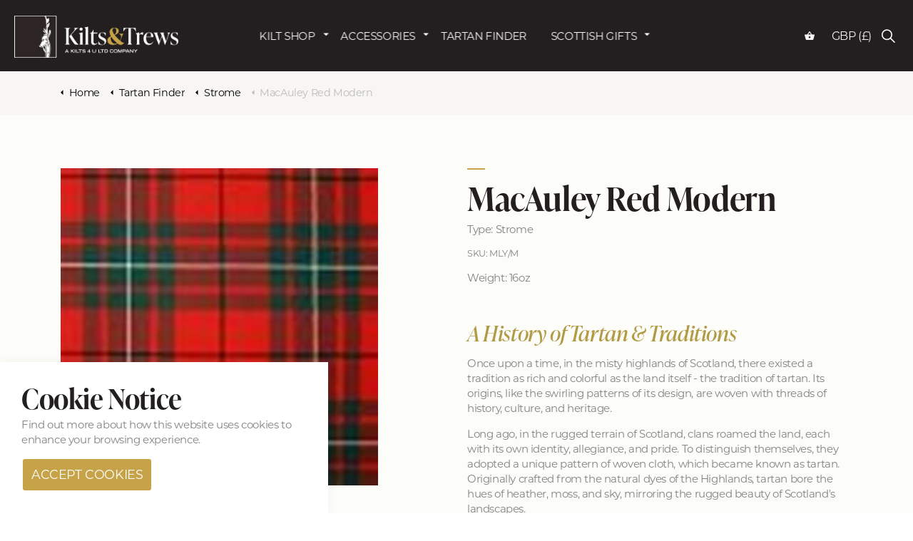

--- FILE ---
content_type: text/html; charset=utf-8
request_url: https://www.kiltsandtrews.com/tartan-finder/strome/macauley-red-modern/
body_size: 8131
content:



<!DOCTYPE html>
<!--[if lt IE 7 ]> <html lang="en" class="no-js ie6 usn"> <![endif]-->
<!--[if IE 7 ]>    <html lang="en" class="no-js ie7 usn"> <![endif]-->
<!--[if IE 8 ]>    <html lang="en" class="no-js ie8 usn"> <![endif]-->
<!--[if IE 9 ]>    <html lang="en" class="no-js ie9 usn"> <![endif]-->
<!--[if (gt IE 9)|!(IE)]><!-->
<html dir="ltl" lang="en" class="no-js usn">
<!--<![endif]-->
<head>
    <meta charset="utf-8">
    <meta name="viewport" content="width=device-width, initial-scale=1, shrink-to-fit=no, maximum-scale=2">
    
    <link rel="canonical" href="https://www.kiltsandtrews.com/tartan-finder/strome/macauley-red-modern/" />
    <title>MacAuley Red Modern | Kilts &amp; Trews | Authentic Tartan Highland Wear and Kilt Accessories Scotland</title>
    <meta name="description" content="">
    <meta property="og:type" content="website">
    <meta property="og:title" content="MacAuley Red Modern | Kilts &amp; Trews | Authentic Tartan Highland Wear and Kilt Accessories Scotland" />
    <meta property="og:image" content="https://www.kiltsandtrews.com/media/3hwnavln/spirit-of-loch-ness-tartan-loch-9.jpg" />
    <meta property="og:url" content="https://www.kiltsandtrews.com/tartan-finder/strome/macauley-red-modern/" />
    <meta property="og:description" content="" />
    <meta property="og:site_name" content="Kilts &amp; Trews | Authentic Tartan Highland Wear and Kilt Accessories Scotland" />

        <!-- uSkinned Icons CSS -->
    <link rel="stylesheet" href="/css/usn_adventure/icons.css">
    <!-- Bootstrap CSS -->
        <link rel="stylesheet" href="/css/usn_adventure/bootstrap-4.3.1.min.css">
    <!-- Slick Carousel CSS -->
    <link rel="stylesheet" href="/css/usn_adventure/slick-carousel-1.8.1.min.css">
    <!-- Lightbox CSS -->
    <link rel="stylesheet" href="/css/usn_adventure/ekko-lightbox-5.3.0.min.css">
    <!-- uSkinned Compiled CSS -->
    <link rel="stylesheet" href="/style.axd?styleId=1374">
    <!-- Kilts and Trews CSS -->
    <link rel="stylesheet" href="/css/kilts-and-trews.css?v=1.3">
    <!-- for Vendr checkout -->
    <link href="https://stackpath.bootstrapcdn.com/font-awesome/4.7.0/css/font-awesome.min.css" rel="stylesheet">


            <link rel="shortcut icon" href="/media/5mqowhrp/kilts-and-trews-icon.png?width=32&height=32" type="image/png">
        <link rel="apple-touch-icon" sizes="57x57" href="/media/5mqowhrp/kilts-and-trews-icon.png?width=57&height=57">
        <link rel="apple-touch-icon" sizes="60x60" href="/media/5mqowhrp/kilts-and-trews-icon.png?width=60&height=60">
        <link rel="apple-touch-icon" sizes="72x72" href="/media/5mqowhrp/kilts-and-trews-icon.png?width=72&height=72">
        <link rel="apple-touch-icon" sizes="76x76" href="/media/5mqowhrp/kilts-and-trews-icon.png?width=76&height=76">
        <link rel="apple-touch-icon" sizes="114x114" href="/media/5mqowhrp/kilts-and-trews-icon.png?width=114&height=114">
        <link rel="apple-touch-icon" sizes="120x120" href="/media/5mqowhrp/kilts-and-trews-icon.png?width=120&height=120">
        <link rel="apple-touch-icon" sizes="144x144" href="/media/5mqowhrp/kilts-and-trews-icon.png?width=144&height=144">
        <link rel="apple-touch-icon" sizes="152x152" href="/media/5mqowhrp/kilts-and-trews-icon.png?width=152&height=152">
        <link rel="apple-touch-icon" sizes="180x180" href="/media/5mqowhrp/kilts-and-trews-icon.png?width=180&height=180">
        <link rel="icon" type="image/png" href="/media/5mqowhrp/kilts-and-trews-icon.png?width=16&height=16" sizes="16x16">
        <link rel="icon" type="image/png" href="/media/5mqowhrp/kilts-and-trews-icon.png?width=32&height=32" sizes="32x32">
        <link rel="icon" type="image/png" href="/media/5mqowhrp/kilts-and-trews-icon.png?width=96&height=96" sizes="96x96">
        <link rel="icon" type="image/png" href="/media/5mqowhrp/kilts-and-trews-icon.png?width=192&height=192" sizes="192x192">
        <meta name="msapplication-square70x70logo" content="/media/5mqowhrp/kilts-and-trews-icon.png?width=70&height=70" />
        <meta name="msapplication-square150x150logo" content="/media/5mqowhrp/kilts-and-trews-icon.png?width=150&height=150" />
        <meta name="msapplication-wide310x150logo" content="/media/5mqowhrp/kilts-and-trews-icon.png?width=310&height=150" />
        <meta name="msapplication-square310x310logo" content="/media/5mqowhrp/kilts-and-trews-icon.png?width=310&height=310" />


    <script>var exdays = 365;</script>

    
        <script src="https://www.google.com/recaptcha/api.js"></script>
<link rel="stylesheet" href="https://use.typekit.net/skw0snk.css">        <!-- Global site tag (gtag.js) - Google Analytics -->
        <script async src="https://www.googletagmanager.com/gtag/js?id=G-H265REM52T"></script>
        <script>
        window.dataLayer = window.dataLayer || [];
        function gtag() { dataLayer.push(arguments); }
        gtag('js', new Date());
        gtag('config', 'G-H265REM52T');
        </script>
        <!-- Google Tag Manager -->
        <script>(function(w,d,s,l,i){w[l]=w[l]||[];w[l].push({'gtm.start':
        new Date().getTime(),event:'gtm.js'});var f=d.getElementsByTagName(s)[0],
        j=d.createElement(s),dl=l!='dataLayer'?'&l='+l:'';j.async=true;j.src=
        'https://www.googletagmanager.com/gtm.js?id='+i+dl;f.parentNode.insertBefore(j,f);
        })(window,document,'script','dataLayer','GTM-KX4LJG7');</script>
        <!-- End Google Tag Manager -->
    <script src="/scripts/Common.js?v=2"></script>
        <script src="https://cdnjs.cloudflare.com/ajax/libs/vue/2.5.16/vue.js"></script>
    <script src="https://cdnjs.cloudflare.com/ajax/libs/axios/0.18.0/axios.min.js"></script>
    <script src="https://cdnjs.cloudflare.com/ajax/libs/vuejs-paginator/2.0.2/vuejs-paginator.min.js"></script>
    <script src="https://cdnjs.cloudflare.com/ajax/libs/lodash.js/4.17.4/lodash.min.js"></script>


</head>

<body 
    


 class="    "

 >
    
        <!-- Google Tag Manager (noscript) -->
        <noscript><iframe src="https://www.googletagmanager.com/ns.html?id=GTM-KX4LJG7"
        height="0" width="0" style="display:none;visibility:hidden"></iframe></noscript>
        <!-- End Google Tag Manager (noscript) -->



    <!-- Skip to content -->
    <a class="skip-to-content sr-only sr-only-focusable" href="#site-content">Skip to main content</a>
    <!--// Skip to content -->
    <!-- Site -->
    <div id="site">

        <!-- Header -->
            <header id="site-header">
        <div class="container-fluid">

            <div class="row flex-lg-nowrap">

                <div class="col-lg-auto pl-0 pr-0">
                    <div id="logo" ><a href="/" title="Kilts &amp; Trews | Authentic Tartan Highland Wear and Kilt Accessories Scotland">Kilts &amp; Trews | Authentic Tartan Highland Wear and Kilt Accessories Scotland</a></div>


                </div>

                <!-- Expand -->
                <a class="expand">
                    <span>Menu</span>
                </a>
                <!--// Expand -->
                
                <!-- Navigation -->
                <div class="navigation col-lg">

                    <!-- Reveal -->
                    <div class="reveal">

                        <div class="row justify-content-end flex-lg-nowrap">

                            <div class="col-xl-auto pl-0 pr-0 order-1">
                                <!-- Main navigation -->
                                
        <nav class="main">
                    <ul >
                <li  class="has-child ">
                    <span><a href="/shop/kilt-shop/"  >Kilt Shop</a></span>
        <ul >
                <li  class="no-child ">
                    <span><a href="/shop/kilt-shop/kilts/"  ><i class="icon usn_ion-ios-arrow-forward before"></i>Kilts</a></span>
                </li>
                <li  class="no-child ">
                    <span><a href="/shop/kilt-shop/full-kilt-outfits/"  ><i class="icon usn_ion-ios-arrow-forward before"></i>Full Kilt Outfits</a></span>
                </li>
                <li  class="no-child ">
                    <span><a href="/shop/kilt-shop/tartan-trews/"  ><i class="icon usn_ion-ios-arrow-forward before"></i>Tartan Trews</a></span>
                </li>
                <li  class="no-child ">
                    <span><a href="/shop/kilt-shop/full-trews-outfits/"  ><i class="icon usn_ion-ios-arrow-forward before"></i>Full Trews Outfits</a></span>
                </li>
                <li  class="no-child ">
                    <span><a href="/shop/kilt-shop/jackets-waistcoats/"  ><i class="icon usn_ion-ios-arrow-forward before"></i>Jackets &amp; Waistcoats</a></span>
                </li>
        </ul>
                </li>
                <li  class="has-child ">
                    <span><a href="/shop/kilt-accessories/"  >Accessories</a></span>
        <ul  class="multi-col">
                <li  class="no-child ">
                    <span><a href="/shop/kilt-accessories/belts-buckles/"  ><i class="icon usn_ion-ios-arrow-forward before"></i>Belts &amp; Buckles</a></span>
                </li>
                <li  class="no-child ">
                    <span><a href="/shop/kilt-accessories/brogues/"  ><i class="icon usn_ion-ios-arrow-forward before"></i>Brogues</a></span>
                </li>
                <li  class="no-child ">
                    <span><a href="/shop/kilt-accessories/cufflinks/"  ><i class="icon usn_ion-ios-arrow-forward before"></i>Cufflinks</a></span>
                </li>
                <li  class="no-child ">
                    <span><a href="/shop/kilt-accessories/handfasting-material/"  ><i class="icon usn_ion-ios-arrow-forward before"></i>Handfasting Material</a></span>
                </li>
                <li  class="no-child ">
                    <span><a href="/shop/kilt-accessories/kilt-flashes/"  ><i class="icon usn_ion-ios-arrow-forward before"></i>Kilt Flashes</a></span>
                </li>
                <li  class="no-child ">
                    <span><a href="/shop/kilt-accessories/kilt-hose/"  ><i class="icon usn_ion-ios-arrow-forward before"></i>Kilt Hose</a></span>
                </li>
                <li  class="no-child ">
                    <span><a href="/shop/kilt-accessories/kilt-pins/"  ><i class="icon usn_ion-ios-arrow-forward before"></i>Kilt Pins</a></span>
                </li>
                <li  class="no-child ">
                    <span><a href="/shop/kilt-accessories/neckwear/"  ><i class="icon usn_ion-ios-arrow-forward before"></i>Neckwear</a></span>
                </li>
                <li  class="no-child ">
                    <span><a href="/shop/kilt-accessories/plaids-brooches/"  ><i class="icon usn_ion-ios-arrow-forward before"></i>Plaids &amp; Brooches</a></span>
                </li>
                <li  class="no-child ">
                    <span><a href="/shop/kilt-accessories/sgian-dubhs/"  ><i class="icon usn_ion-ios-arrow-forward before"></i>Sgian Dubhs</a></span>
                </li>
                <li  class="no-child ">
                    <span><a href="/shop/kilt-accessories/shirts/"  ><i class="icon usn_ion-ios-arrow-forward before"></i>Shirts</a></span>
                </li>
                <li  class="no-child ">
                    <span><a href="/shop/kilt-accessories/sporrans/"  ><i class="icon usn_ion-ios-arrow-forward before"></i>Sporrans</a></span>
                </li>
                <li  class="no-child ">
                    <span><a href="/shop/scottish-gifts/ladies-bags/"  ><i class="icon usn_ion-ios-arrow-forward before"></i>Ladies Tartan Bags</a></span>
                </li>
        </ul>
                </li>
                <li  class="no-child ">
                    <span><a href="/tartan-finder/"  >Tartan Finder</a></span>
                </li>
                <li  class="has-child ">
                    <span><a href="/shop/scottish-gifts/"  >Scottish Gifts</a></span>
        <ul  class="multi-col">
                <li  class="no-child ">
                    <span><a href="/shop/scottish-gifts/hip-flasks/"  ><i class="icon usn_ion-ios-arrow-forward before"></i>Hip Flasks</a></span>
                </li>
                <li  class="no-child ">
                    <span><a href="/shop/scottish-gifts/pocket-watches/"  ><i class="icon usn_ion-ios-arrow-forward before"></i>Pocket Watches</a></span>
                </li>
                <li  class="no-child ">
                    <span><a href="/shop/scottish-gifts/quaichs-tankards/"  ><i class="icon usn_ion-ios-arrow-forward before"></i>Quaichs &amp; Tankards</a></span>
                </li>
                <li  class="no-child ">
                    <span><a href="/shop/scottish-gifts/tartan-throws-scarfs/"  ><i class="icon usn_ion-ios-arrow-forward before"></i>Tartan Throws</a></span>
                </li>
                <li  class="no-child ">
                    <span><a href="/shop/scottish-gifts/tartan-throws-scarfs/"  ><i class="icon usn_ion-ios-arrow-forward before"></i>Tartan Scarfs</a></span>
                </li>
                <li  class="no-child ">
                    <span><a href="/shop/scottish-gifts/ladies-bags/"  ><i class="icon usn_ion-ios-arrow-forward before"></i>Ladies Tartan Bags</a></span>
                </li>
                <li  class="no-child ">
                    <span><a href="/shop/scottish-gifts/gents-wallets/"  ><i class="icon usn_ion-ios-arrow-forward before"></i>Gents Wallets</a></span>
                </li>
                <li  class="no-child ">
                    <span><a href="/rangers-fc-kilts-trews-accessories/"  ><i class="icon usn_ion-ios-arrow-forward before"></i>Rangers FC Products</a></span>
                </li>
                <li  class="no-child ">
                    <span><a href="/celtic-fc-kilts-trews-accessories/"  ><i class="icon usn_ion-ios-arrow-forward before"></i>Celtic FC Products</a></span>
                </li>
        </ul>
                </li>
        </ul>

        </nav>




                                <!--// Main navigation -->
                            </div>

                            <div class="col-lg-auto pl-0 pr-0 order-lg-2 order-3">
                                <!-- Secondary navigation -->
                                
         <nav class="secondary">
             <ul>
                 <li class="basketIcon"><span><a href="/cart/"><i class="icon usn_ion-md-basket before"></i>&nbsp;</a></span></li>
                 <li class="CurrencyOption"><span><a href="/">GBP (£)</a></span></li>
             </ul>
        </nav>


                                <!--// Secondary navigation -->
                            </div>
                            
                            <div class="col-lg-auto pl-0 pr-0 order-lg-3 order-2">
                                <!-- CTA Links -->
                                

                                <!--// CTA Links -->
                            </div>
                            
                            
                                <div class="site-search">
        <form role="search" action="/search-results/" method="get" name="searchForm">
            <fieldset>
                <div class="form-group">
                    <label class="control-label d-none" for="search_field">Search the site</label>
                    <input type="text" class="form-control" name="search_field" aria-label="Search the site" placeholder="Search the site">
                </div>
                <button type="submit" role="button" aria-label="Search" class="btn base-btn-bg base-btn-text base-btn-borders btn-search"><i class="icon usn_ion-ios-search"></i></button>
            </fieldset>
        </form>
        <a class="expand-search"><em>Expand Search</em><i class="icon usn_ion-ios-search"></i></a>
    </div>



                        </div>

                    </div>
                    <!--// Reveal -->

                </div>
                <!--// Navigation -->

            </div>

        </div>
    </header>


        <!--// Header -->
        <!-- Content -->
        <div id="site-content">

            

            
            <div class="topBreadCrumb">
        <section class="breadcrumb-trail">
            <div class="container">
                <nav aria-label="breadcrumb">
                    <ol class="breadcrumb" itemscope itemtype="http://schema.org/BreadcrumbList">
                                    <li class="breadcrumb-item" itemprop="itemListElement" itemscope itemtype="http://schema.org/ListItem"><a href="/" itemtype="http://schema.org/Thing" itemprop="item"><span itemprop="name"><i class="icon usn_ion-md-arrow-dropleft before"></i>Home</span></a><meta itemprop="position" content="1" /></li>
                                    <li class="breadcrumb-item" itemprop="itemListElement" itemscope itemtype="http://schema.org/ListItem"><a href="/tartan-finder/" itemtype="http://schema.org/Thing" itemprop="item"><span itemprop="name"><i class="icon usn_ion-md-arrow-dropleft before"></i>Tartan Finder</span></a><meta itemprop="position" content="2" /></li>
                                    <li class="breadcrumb-item" itemprop="itemListElement" itemscope itemtype="http://schema.org/ListItem"><a href="/tartan-finder/strome/" itemtype="http://schema.org/Thing" itemprop="item"><span itemprop="name"><i class="icon usn_ion-md-arrow-dropleft before"></i>Strome</span></a><meta itemprop="position" content="3" /></li>

                                    <li itemprop="itemListElement" itemscope itemtype="http://schema.org/ListItem" class="breadcrumb-item active" aria-current="page"><span itemprop="name"><i class="icon usn_ion-md-arrow-dropleft before"></i>MacAuley Red Modern</span><meta itemprop="position" content="4" /></li>

                    </ol>
                </nav>
            </div>
        </section>
</div>
            
            



    




<section class="content component split-component base-bg ProductPageColBG">

    <div class="container">

        <div class="component-main row justify-content-between align-items-center ktProductDetail">
            <div class="item item_block item_slideshow-block align-self-start col-lg-5 col-md-5 order-md-1 order-2 col-12 os-animation animated zoomInLeft" data-os-animation="fadeIn" data-os-animation-delay="0s">
                <!--slides-->
                <div class="slides">
                    <div class="image ">
                            <a href="/media/zi0d02yk/macauley-red-modern-mly-m_2048x.jpg" data-toggle="lightbox" data-type="image" data-gallery="galleryname-8369" tabindex="-1">
                                <img class="lazypreload ls-is-cached lazyloaded" src="/media/zi0d02yk/macauley-red-modern-mly-m_2048x.jpg?width=800&height=800&bgcolor=ffffff" data-src="/media/zi0d02yk/macauley-red-modern-mly-m_2048x.jpg?width=800&height=800&bgcolor=ffffff" alt="MacAuley Red Modern">
                            </a>
                    </div>
                </div>
                <!--// Slides -->
            </div>

            <div class="item item_block item_text-block align-self-center col-lg-6 col-md-6 order-md-2 order-2 col-12 " data-os-animation="fadeIn" data-os-animation-delay="0s">
                <div class="info text-left">

                    <div class="text base-text " data-os-animation="fadeIn" data-os-animation-delay="0s">
                        <h1 class="heading main base-heading">MacAuley Red Modern</h1>
                        <p class="kt-tartan-type">Type: Strome</p>
                        <p class="kt-sku small">SKU: MLY/M</p>
                        <p class="kt-weight">Weight: 16oz</p>
                        
                        <p class="kt-tartan-description"></p>
                        
                        <p></br></p>
                        <h2><em class="BlueText">A History of Tartan &amp; Traditions</em></h2>
                        <p>Once upon a time, in the misty highlands of Scotland, there existed a tradition as rich and colorful as the land itself - the tradition of tartan. Its origins, like the swirling patterns of its design, are woven with threads of history, culture, and heritage.</p>
                        <p>Long ago, in the rugged terrain of Scotland, clans roamed the land, each with its own identity, allegiance, and pride. To distinguish themselves, they adopted a unique pattern of woven cloth, which became known as tartan. Originally crafted from the natural dyes of the Highlands, tartan bore the hues of heather, moss, and sky, mirroring the rugged beauty of Scotland's landscapes.</p>
                        <p>As clans gathered for feasts and festivities, the tartan became a symbol of unity and belonging. It draped proudly over broad shoulders and fluttered in the wind as clansmen strode through the glens. Each pattern told a story - of battles fought, alliances forged, and the bonds of kinship that held the clans together.</p>
                        <p>Through centuries of turmoil and triumph, tartan remained a steadfast emblem of Scottish identity. It adorned warriors in battle, graced the halls of nobility, and warmed the hearts of families gathered by the hearth. Even in times of hardship, when kilts were banned and tartan outlawed, its spirit endured, whispered in secret and preserved in memory.</p>
                        <p>Today, the legacy of tartan lives on, celebrated by Scots around the world and cherished by all who admire its beauty and tradition. At Kilts and Trews, we honor this heritage, weaving the threads of the past into the fabric of the present. From traditional clan tartans to modern interpretations, our kilts and trews carry on the legacy of Scotland's most iconic symbol.</p>
                        <p><strong>So let us raise a glass to tartan - a timeless tribute to the spirit of Scotland, woven into the very fabric of our history and our hearts.</strong></p>
                        
                        
                        
                        
                        <div class="kt-Product-Custom">

                        </div>
                    </div>
                </div>
            </div>

        </div>

    </div>

</section>

<section class="content component base-bg productPageAccodiansStyle" id="pos_3410">
    <div class="container">
        <div class="repeatable accordion os-animation animated fadeIn" data-os-animation="fadeIn" data-os-animation-delay="0s" style="animation-delay: 0s;">
            <p class="tab">
                <a class="nav-link collapsed" data-toggle="collapse" data-target="#collapse-3410-1" aria-expanded="false" aria-controls="collapse-3410-1">
                    DELIVERY &amp; RETURNS
                </a>
            </p>
            <div id="collapse-3410-1" class="info repeatable-content collapse" style="">
                <p>Depending on what your order includes, your delivery address, seasonal demand, availability of certain materials and other factors, many of which can be outwith our control. We can only initially provide estimated delivery times and semi-fixed delivery costs. We strive to get all orders fulfilled in a reasonable timescale, however to avoid compromising on quality, the lead times are up to 6 weeks for all made to order items. Depending on your country and location you may also have to pay any and all applicable customs charges in full before parcels can be released for delivery to your address.</p>
                <a href="/terms-policies/" title="Kilts &amp; Trews terms and conditions"><strong>For further information on our full delivery &amp; returns policy, please click here.</strong></a>
            </div>
            <p class="tab">
                <a class="nav-link collapsed" data-toggle="collapse" data-target="#collapse-3410-2" aria-expanded="false" aria-controls="collapse-3410-2">
                    MADE IN SCOTLAND
                </a>
            </p>
            <div id="collapse-3410-2" class="info repeatable-content collapse" style="">
                <h2><em class="BlueText">Authenticity Guaranteed</em></h2>
                <p>Kilts &amp; Trews collaborate with Tailors and Kiltmakers throughout Scotland with years of expertise and dedication to their craft, who use only the finest fabrics and textiles. We guarantee that your garments will be a fully authentic Scottish outfit that will stand the test of time. Our own exclusive in house tartans are heavily inspired by iconic Scottish scenery.</p>
                <p><strong>100% made in Scotland.</strong></p>
            </div>
        </div>
    </div>
</section>










            

        </div>
        <!--// Content -->
        <!-- Breadcrumb -->
        
        <section class="breadcrumb-trail">
            <div class="container">
                <nav aria-label="breadcrumb">
                    <ol class="breadcrumb" itemscope itemtype="http://schema.org/BreadcrumbList">
                                    <li class="breadcrumb-item" itemprop="itemListElement" itemscope itemtype="http://schema.org/ListItem"><a href="/" itemtype="http://schema.org/Thing" itemprop="item"><span itemprop="name"><i class="icon usn_ion-md-arrow-dropleft before"></i>Home</span></a><meta itemprop="position" content="1" /></li>
                                    <li class="breadcrumb-item" itemprop="itemListElement" itemscope itemtype="http://schema.org/ListItem"><a href="/tartan-finder/" itemtype="http://schema.org/Thing" itemprop="item"><span itemprop="name"><i class="icon usn_ion-md-arrow-dropleft before"></i>Tartan Finder</span></a><meta itemprop="position" content="2" /></li>
                                    <li class="breadcrumb-item" itemprop="itemListElement" itemscope itemtype="http://schema.org/ListItem"><a href="/tartan-finder/strome/" itemtype="http://schema.org/Thing" itemprop="item"><span itemprop="name"><i class="icon usn_ion-md-arrow-dropleft before"></i>Strome</span></a><meta itemprop="position" content="3" /></li>

                                    <li itemprop="itemListElement" itemscope itemtype="http://schema.org/ListItem" class="breadcrumb-item active" aria-current="page"><span itemprop="name"><i class="icon usn_ion-md-arrow-dropleft before"></i>MacAuley Red Modern</span><meta itemprop="position" content="4" /></li>

                    </ol>
                </nav>
            </div>
        </section>

        <!--// Breadcrumb -->
        <!-- Footer -->
        
        <footer id="site-footer" class="footer-bg" >
            <div class="container">

                <!-- Row -->
                <div class="row">

                                <div class="footer-item   col-lg-12 col-md-12 col-12 col">
                                    
    <div class="item  item_text-below text-center " data-os-animation="" data-os-animation-delay="">
        <div class="inner  ">
                                        <div class="info info_align-bottom">
                                                                <div class="text footer-text">
                            <p><span class="small"><em>Kilts and Trews is a trading name of Kits 4 U Ltd, Company registration number SC372083. Registered Office address: 2 Erskine Square, Hillington Park, Glasgow G52 4BJ</em></span></p>
<p> </p>
                        </div>

                </div>
                                </div>
    </div>

                                </div>
                                <div class="footer-item   col-lg-1 col-md-1 col-12 col">
                                    
        <div class="item   item_image " data-os-animation="" data-os-animation-delay="">
            <div class="inner">
                <div class="image ">
                        <a href="https://www.kilts-4-u.com/"   target="target=&quot;_blank&quot;"   title="Link will open in a new window/tab" >

                    
    <img class="lazyload " src="/media/c45p4ulr/kilts-4-u-glasgow-logo.png?anchor=center&amp;mode=crop&amp;width=6&amp;height=8&amp;rnd=133847830261400000" data-src="/media/c45p4ulr/kilts-4-u-glasgow-logo.png?anchor=center&amp;mode=crop&amp;width=600&amp;height=800&amp;rnd=133847830261400000" alt="Kilts &amp; Trews a Kilts 4 U Ltd Company">




                    
                        </a>
                                    </div>
            </div>
        </div>

                                </div>
                                <div class="footer-item   col-lg-3 col-md-5 col-12 col">
                                    
    <div class="item  item_search-links">
        <div class="inner">

                <p class="heading footer-heading">Site &amp; Co info</p>
                                        <!-- Quick Links -->
                <nav class="quick-links">

                    <ul>
                            <li><span><a href="https://www.kilts-4-u.com/" target="_blank"  title="Link will open in a new window/tab" >Kilts 4 U<i class="icon usn_ion-md-open after"></i></a></span></li>
                            <li><span><a href="https://www.rangerskilt.co.uk/" target="_blank"  title="Link will open in a new window/tab" >Official Rangers Kilt<i class="icon usn_ion-md-open after"></i></a></span></li>
                            <li><span><a href="https://www.kilts-4-u.com/made-to-measure/" target="_blank"  title="Link will open in a new window/tab" >Franks Gold Room<i class="icon usn_ion-md-open after"></i></a></span></li>
                            <li><span><a href="https://www.kilts-4-u.com/suits/" target="_blank"  title="Link will open in a new window/tab" >Monarch Tailored Suits<i class="icon usn_ion-md-open after"></i></a></span></li>
                    </ul>
                </nav>
                <!--// Quick Links -->
        </div>
    </div>

                                </div>
                                <div class="footer-item   col-lg-3 col-md-5 col-12 col">
                                    
    <div class="item  item_search-links">
        <div class="inner">

                <p class="heading footer-heading">Kilts&amp;Trews</p>
                                        <!-- Quick Links -->
                <nav class="quick-links">

                    <ul>
                            <li><span><a href="/shop/kilt-shop/"  >Tartan Products</a></span></li>
                            <li><span><a href="/shop/kilt-accessories/"  >Kilt Accessories</a></span></li>
                            <li><span><a href="/tartan-finder/"  >Tartan Finder</a></span></li>
                            <li><span><a href="/shop/scottish-gifts/"  >Scottish Gift Ideas</a></span></li>
                            <li><span><a href="/rangers-fc-kilts-trews-accessories/"  >Rangers F.C. Products</a></span></li>
                            <li><span><a href="/celtic-fc-kilts-trews-accessories/"  >Celtic F.C. Products</a></span></li>
                    </ul>
                </nav>
                <!--// Quick Links -->
        </div>
    </div>

                                </div>
                                <div class="footer-item   col-lg-3 col-md-6 col-12 col">
                                    
    <div class="item  item_text-below text-left " data-os-animation="" data-os-animation-delay="">
        <div class="inner  ">
                                        <div class="info info_align-bottom">
                                            <p class="heading footer-heading">Get in Touch</p>
                                            <div class="text footer-text">
                            <p><strong><a href="/contact/" title="Contact">Contact Us</a></strong></p>
<p><a href="/cdn-cgi/l/email-protection#d7a4b6bbb2a497bcbebba3a4b6b9b3a3a5b2a0a4f9b4b8ba"><span class="__cf_email__" data-cfemail="3c4f5d50594f7c575550484f5d5258484e594b4f125f5351">[email&#160;protected]</span></a></p>
<p><span class="WhiteText">Web Enquiries:</span><sup><span class="WhiteText"><br /></span></sup><span class="intro BlueText"><strong>+44 (0)141 571 2282</strong></span></p>
                        </div>

                </div>
                                </div>
    </div>

                                </div>
                                <div class="footer-item   col-lg-2 col-md-6 col-12 col">
                                    
    <div class="item  item_social-links " data-os-animation="" data-os-animation-delay="">
        <div class="inner">

                <p class="heading footer-heading">Let&#39;s Connect</p>

                <nav class="social">

                    <ul>
                            <li>
                                <span>
                                    <a href="https://www.instagram.com/kilts4u/" target="_blank"  title="Link will open in a new window/tab" >
                                            <img class="lazyload" src="/media/izpd2hpp/instagram.png?height=16" data-src="/media/izpd2hpp/instagram.png?height=160" alt="K4U Instagram" />
                                    </a>
                                </span>
                            </li>
                            <li>
                                <span>
                                    <a href="https://www.facebook.com/kilts4u" target="_blank"  title="Link will open in a new window/tab" >
                                            <img class="lazyload" src="/media/rpnb4d32/facebook.png?height=16" data-src="/media/rpnb4d32/facebook.png?height=160" alt="K4U Facebook" />
                                    </a>
                                </span>
                            </li>
                            <li>
                                <span>
                                    <a href="https://twitter.com/Kilts4u_" target="_blank"  title="Link will open in a new window/tab" >
                                            <img class="lazyload" src="/media/gbshb1s5/twitter.png?height=16" data-src="/media/gbshb1s5/twitter.png?height=160" alt="K4U Twitter" />
                                    </a>
                                </span>
                            </li>
                            <li>
                                <span>
                                    <a href="https://www.youtube.com/channel/UC3r1LrHrBnaf8RuuGQI0GAw" target="_blank"  title="Link will open in a new window/tab" >
                                            <img class="lazyload" src="/media/3utmds4l/youtube.png?height=16" data-src="/media/3utmds4l/youtube.png?height=160" alt="K4U YouTube" />
                                    </a>
                                </span>
                            </li>
                            <li>
                                <span>
                                    <a href="https://vimeo.com/user16605177" target="_blank"  title="Link will open in a new window/tab" >
                                            <img class="lazyload" src="/media/orifgvui/vimeo.png?height=16" data-src="/media/orifgvui/vimeo.png?height=160" alt="K4U Vimeo" />
                                    </a>
                                </span>
                            </li>
                    </ul>
                </nav>
        </div>
    </div>

                                </div>

                </div>
                <!--// Row -->
                <!-- Row -->
                <div class="row">

                    <div class="col">
                        <nav class="footer-navigation">
                            <ul>
                                <li><div>&copy; Copyright 2025 Kilts &amp; Trews a Kilts 4 U Ltd Company</div></li>
                                            <li><span><a href="/terms-policies/"  >Shipping Policy</a></span></li>
            <li><span><a href="/terms-policies/"  >Returns Policy</a></span></li>
            <li><span><a href="/terms-policies/"  >Privacy Policy</a></span></li>
            <li><span><a href="/terms-policies/"  >Terms &amp; Conditions</a></span></li>


                                <li class="site-credit">
                                    <div>Digital Marketing by </div>
                                    <span><a target="_blank" title="Braw Software" href="https://www.brawsoftware.co.uk/">Braw Software</a></span>
                                </li>
                                <li class="site-credit">
                                    <div>Website by </div>
                                    <span><a target="_blank" title="Brand Expand Design" href="http://www.brandexpanduk.com">Brand Expand Design</a></span>
                                </li>
                            </ul>
                        </nav>
                    </div>

                </div>
                <!--// Row -->

            </div>
        </footer>

        <!--// Footer -->

    </div>
    <!--// Site -->

    
        <!-- Notification -->
        <div class="usn-notification position-left base-bg closed">
            <div class="inner">
                                <p class="heading base-heading">Cookie Notice</p>
                                <div class="text base-text">
                    <p><a href="/terms-policies/" title="Terms &amp; Policies">Find out more</a> about how this website uses cookies to enhance your browsing experience.</p>
                </div>
                <p class="link"><a class="btn base-btn-bg base-btn-text base-btn-borders accept-cookies" href="#">Accept Cookies</a></p>
            </div>
        </div>
        <!--// Notification -->

    
        <!-- Back to top -->
        <div class="usn_back-to-top position-center">
            <a role="button" aria-label="Back to top" class="btn base-btn-bg base-btn-text base-btn-borders btn-back-to-top" href="#top" onclick="$('html,body').animate({scrollTop:0},'slow');return false;">
                <i class="icon usn_ion-md-arrow-dropup"></i><span class="d-none">Back to top</span>
            </a>
        </div>
        <!--// Back to top -->

        <!-- Scripts -->
    <script data-cfasync="false" src="/cdn-cgi/scripts/5c5dd728/cloudflare-static/email-decode.min.js"></script><script src="/scripts/usn_adventure/jquery-3.4.1.min.js"></script>
    <script src="/scripts/usn_adventure/modernizr-2.8.3.min.js"></script>
    <script src="/scripts/usn_adventure/popper-1.14.7.min.js"></script>
    <script src="/scripts/usn_adventure/bootstrap-4.3.1.min.js"></script>
    <script src="/scripts/usn_adventure/jquery.validate-1.19.0.min.js"></script>
    <script src="/scripts/usn_adventure/jquery.validation-unobtrusive-3.2.11.min.js"></script>
    <!-- Slide Carousel Script -->
    <script src="/scripts/usn_adventure/slick-carousel-1.8.1.min.js"></script>
    <!-- Lightbox Script -->
    <script src="/scripts/usn_adventure/ekko-lightbox-5.3.0.min.js"></script>
    <!-- Instagram Feed Script -->
    <script src="/scripts/usn_adventure/instagramfeed-1.3.6.js"></script>
    <!-- uSkinned Scripts -->
    <script src="/scripts/usn_adventure/plugins.js"></script>
    <script src="/scripts/usn_adventure/application.js"></script>
    <script src="/scripts/usn_adventure/jquery.unobtrusive-ajax.js"></script>
    <!-- Kilts & Trews Scripts-->
    <script src="https://cdn.jsdelivr.net/npm/toastify-js"></script>
    <!-- KTs Scripts -->
        <script src="https://cdnjs.cloudflare.com/ajax/libs/vue/2.5.16/vue.js"></script>
    <script src="/scripts/KT-Scripts.js?v=1.5"></script>
    <script src="https://cdnjs.cloudflare.com/ajax/libs/axios/0.18.0/axios.min.js"></script>
    <script src="https://cdnjs.cloudflare.com/ajax/libs/vuejs-paginator/2.0.2/vuejs-paginator.min.js"></script>
    <script src="https://cdnjs.cloudflare.com/ajax/libs/lodash.js/4.17.4/lodash.min.js"></script>
    <script src="/scripts/KT-Products.js?v=1.5"></script>
    <script src="/scripts/KT-TartanFinder.js?v=1.5"></script>


    


    
    <div id="dialog1" title="Dialog Title" hidden="hidden">
        <div id="modalBody"></div>
    </div>

<script defer src="https://static.cloudflareinsights.com/beacon.min.js/vcd15cbe7772f49c399c6a5babf22c1241717689176015" integrity="sha512-ZpsOmlRQV6y907TI0dKBHq9Md29nnaEIPlkf84rnaERnq6zvWvPUqr2ft8M1aS28oN72PdrCzSjY4U6VaAw1EQ==" data-cf-beacon='{"version":"2024.11.0","token":"7941021a5b644be081d4765ea5af7e9b","r":1,"server_timing":{"name":{"cfCacheStatus":true,"cfEdge":true,"cfExtPri":true,"cfL4":true,"cfOrigin":true,"cfSpeedBrain":true},"location_startswith":null}}' crossorigin="anonymous"></script>
</body>


</html>

--- FILE ---
content_type: text/css
request_url: https://www.kiltsandtrews.com/css/kilts-and-trews.css?v=1.3
body_size: 8573
content:

.clear10 {height: 10px;}
.clear20 {height: 20px;}

.paddingtopzero {padding-top: 0px !important;}
.paddingbottomzero {padding-bottom: 0px !important;}

.productListingContainer .container { max-width: 1700px;}

.component-introduction ::before {display: none;}
.form .c1-bg .form-control { border-color: #fff;}

.pods-component ::before { color: #fff;}

.img-thumbnail {border:none;}

a.btn { border-radius: 5px;}

button.btn.btn-warning { padding: 9px !important;}
.ktCheckoutLink.btn { padding: 9px !important;}
a.js-decrease-qty.btn.base-btn-bg.base-btn-text {padding: 6px 6px;}
a.js-increase-qty.btn.base-btn-bg.base-btn-text {padding: 6px 6px;}

/*Tom Madden CSS*/
.hover:hover {
    cursor: pointer;
}
.editLink {
    position: absolute;
    left: 12px;
    top: 110px;
    background-color: #B19A44;
    color: #fff;
    font-size: 25px;
    border-radius: 27px;
    width: 40px;
    height: 40px;
    text-align: center;
    padding-top: 3px;
}
.kt-sku {
    color: #9e28b5;
}
.kt-price {
    font-size: 1.5rem;
    font-weight: bold;
    color: #000;
}
.kt-checkout-container {
    margin-top: 98px;/*just added to push this below the default header, */
}

/*temporary colours, to be changed*/
.pagination .current {
    color: aliceblue;
    background-color: lightcoral;
}
.pagination .first, .pagination .last {
    padding: 10px;
}

/* Modal for Tartan Finder */


#modalBody {
    padding: 2rem;
}

#modalBody .shop-detail .heading.main.c3-text.utProductDetailHeading {
    padding-right: 40px;
}

#modalBody .container {
    padding: 0px;
}

/*Tablet Portrait*/
@media only screen and (min-device-width : 768px) and (max-device-width : 1024px) and (orientation : portrait) {
    #modalBody {
        max-width: 100%; /*There will need to be media queries added for styling for different devices sizes*/
    }
}

#dialog1 {
    width: 100%;
    height: 100%;
    top: 0;
    left: 0;
    position: absolute;
    z-index: 9999;
    background: rgba(65, 54, 89, 0.9);
}

#modalBody {
    position: relative;
    padding: 1rem;
    margin: 0 auto;
    max-width: 95%; /*There will need to be media queries added for styling for different devices sizes*/
}

#popup1 {
    width: 30%;
    min-width: 200px;
    height: 30%;
    top: 80px;
    right: 30px;
    position: absolute;
    z-index: 9999;
    background: #fff;
}

#popupBody {
    position: relative;
    padding: 3rem;
    margin: 0 auto;
    max-width: 75%; /*There will need to be media queries added for styling for different devices sizes*/
}

.close-button {
    top: 20px;
    right: 20px;
    position: absolute;
}

.close-button button {
    background-color: #000;
    border: none;
    padding: 4px 9px 5px;
    color: #fff;
}

    /*Tom Madden CSS*/
    .close-popup {
        display: none;
    }

    #dialog1 .close-popup {
        display: block;
        border: none;
        background-color: #000;
        color: #fff;
        font-weight: bolder;
        min-width: 24px;
        text-align: center;
        margin-bottom: 30px;
        margin-top: -27px;
    }

    .was-price {
        color: red;
        text-decoration: line-through;
        font-size: 22px;
    }

    .kt-product-list .was-price {
        font-size: 15px;
        padding-right: 15px;
        color: #aaa;
    }

    .now-price {
        color: #B19A44;
        font-weight: bold;
        padding-left: 10px;
    }

    /*Out of Stock Notice*/
    .outOfStockNotice p {
        background-color: red;
        color: #fff;
        padding: 12px;
        font-weight: 700;
        font-size: 17px;
        line-height: 21px;
        width: 96.5%;
    }
    /*Out of Stock Notice*/

    /*Slick Arrows*/
    .slick-prev.slick-arrow, .slick-next.slick-arrow {
        background-color: #000;
    }

    /*Main Nav*/
    nav.main, nav.secondary, nav.secondary ul li.dropdown .dropdown-menu > a, .anchors-component, .btn, button, button.btn {
        font-family: 'montserrat',sans-serif;
        font-weight: 400;
    }

        nav.main ul {
            font-size: 16px;
            padding-top: 0px;
        }

        nav.main > ul > li > span > a {
            padding: 38px 15px 35px 15px;
        }

        nav.secondary ul, nav.secondary ul li.dropdown .dropdown-menu > a {
            font-size: 16px;
            padding-top: 3px;
        }

        nav.main ul > li > ul {
            padding: 10px 0px;
        }

        nav.main > ul > li.has-child > span::after {
            padding-top: 41px;
        }

    header#site-header nav.cta-links .btn {
        font-family: 'ivypresto-display', serif !important;
        font-style: italic;
        text-transform: inherit;
        font-weight: 600;
        font-size: 16px;
        padding: 12px 12px;
    }

    nav.cta-links {
        padding: 5px;
        margin-right: 39px;
    }

    nav.secondary>ul>li>span>div, nav.secondary>ul>li>span>a, nav.secondary>ul>li>a {padding: 36px 8px;}
    nav.secondary {margin-right: 40px;}
    /*Main Nav*/


    /*Site Search*/
    .searchResultsPage .btn.base-btn-borders {border-color:#B19A44;}
    
    header#site-header .site-search {top: 0px; right: 0px;}
    header#site-header .site-search a.expand-search { width: 50px; height: 59px; top: 21px;}
    header#site-header .site-search a.expand-search::after {    width: 0px;}
    header#site-header .site-search.open-search {left: 502px;}
    
    .listing_search-results p.heading { 
    text-align: center;
    font-size: 14px !important;
    font-weight: 600;
    color: #231f20 !important;
    padding: 0px 10px;
    font-family: 'montserrat', sans-serif !important;
    margin-bottom: -10px !important;
    line-height: 18px;
    }
    
    .listing_search-results p.price { font-weight: 600; color: #666; font-size: 15px;}
    /*Site Search*/


    /*Page Banners*/
    .c2-bg, .item.item_overlay .inner .image.c2-bg::before, .banner-component .item.item_overlay.c2-bg .inner::before {
        background-color: rgba(0,0,0,0.7);
    }

    .item_scale-banner .secondary-heading {
        font-size: 18px !important;
    }

    .item_scale-banner h1 {
        font-size: 60px !important;
    }

        .item_scale-banner h1 em {
            font-size: 40px !important;
        }

    .item_takeover-banner .secondary-heading {
        font-size: 18px !important;
    }

    .item_takeover-banner h1 {
        font-size: 60px !important;
    }

        .item_takeover-banner h1 em {
            font-size: 40px !important;
        }

    .item_short-banner .secondary-heading {
        font-size: 18px !important;
    }

    .item_short-banner h1 {
        font-size: 60px !important;
    }

        .item_short-banner h1 em {
            font-size: 40px !important;
        }

    .banner-component .item:not(.item_scale-banner) .image {
        background-position: top !important;
    }
    /*Page Banners*/



    /*Listing Pods*/
    .listing-pods h2 {
    font-size: 16px;
    margin-bottom: 0px;
    line-height: 27px;
    font-family: 'montserrat', sans-serif !important;
    font-weight: 600;
    }

    .listing-pods h6 {
        font-size: 16px;
        padding-bottom: 15px;
        font-weight: 700;
    }

    .listing-pods .item .inner {
        border-bottom: solid 1px #B19A44;
    }
    /*Listing Pods*/


    /*Product Category Pods*/
    #pos_2676 .secondary-heading, #pos_3453 .secondary-heading {
        font-size: 18px;
    }

    #pos_2676 .heading, #pos_3453 .heading {
        font-size: 30px;
    }

    #pos_2676 .link, #pos_3453 .link, #pos_3456 .link {
        display: none;
    }

    #pos_2676 .listing .item, #pos_3453 .listing .item {
        margin: 15px 0px 35px;
    }
    /*Product Category Pods*/


    /*Split Components*/
    #site-content > .component.split-component .item_text-block .secondary-heading, #site-content > .component .component-introduction .secondary-heading, #site-content > .component .component-outro .secondary-heading, #site-content > .component.cta-component .secondary-heading {
        font-size: 20px;
    }

    .component.split-component .heading.main {
        font-size: 35px;
    }
    /*Split Components*/

    /*Subscription Banner*/
    #pos_2669 h4 { font-size: 37px;}
    #pos_2669 .info::before {background-color: #fff;}
    /*Subscription Banner*/


    /*Product & category Listing Pages*/
    .productListingContainer .img-thumbnail {
        border: none;
    }

    .productListingContainer .heading {
            text-align: center;
    font-size: 14px !important;
    font-weight: 600;
    color: #231f20 !important;
    padding: 0px 10px;
    font-family: 'montserrat', sans-serif !important;
    margin-bottom: -10px !important;
    line-height: 18px;
    }

    .kt-product-list .product .heading {
        min-height: 17px;
    }

    #SnipcartPrice {
        font-weight: 600;
        color: #666;
        font-size: 15px;
    }

    .form-check-input {    margin-top: 0.4rem;}

    .kt-product-list .product {
        margin-bottom: 45px;
    }

    .productCount p {
        padding-left: 10px;
        font-weight: 700;
        font-size: 15px;
        margin-top: -10px;
        color: #222020;
    }

    .loadMoreBTN a {
        width: 100%;
        padding: 10px 19px !important;
        font-weight: 700;
        background-color: #222020;
        border-radius: 8px;
        color: #fff !important;
    }

        .loadMoreBTN a:hover {
            background-color: #B19A44;
            color: #fff;
        }
        
    .loadMoreBTN a.hover.button.current { background-color: #B19A44 !important;}

        .loadMoreBTN a:focus {
            color: #fff;
        }
    /*Product & category Listing Pages*/


    /*Product Page Styles*/
    .breadcrumb-trail {
        background-color: #f7f6f4;
        border: none;
    }

        .breadcrumb-trail ol.breadcrumb li.breadcrumb-item a, .productPageStyle .breadcrumb-trail ol.breadcrumb li.breadcrumb-item > span {
            color: #000;
        }

    .ktProductDetail h1.heading.main {
        font-size: 46px !important;
        color: #231f20;
    }

    .ktProductDetail .kt-sku {
        color: #828282;
        margin-top: 15px;
    }

    .ktProductDetail .kt-price {
        font-size: 25px;
        font-weight: 400;
    }

    .productPageStyle .slick-slider .slick-prev, .productPageStyle .slick-slider .slick-next {
        background-color: #000;
    }

    .productPageAccodiansStyle {
        padding-top: 50px !important;
        padding-bottom: 20px !important;
    }

        .productPageAccodiansStyle .repeatable.accordion .tab .nav-link {
            background-color: #f7f6f4;
            border: none;
            margin-bottom: 9px;
            color: #000;
        }

        .productPageAccodiansStyle p {
            color: #333;
            font-size: 16px;
        }

        .productPageAccodiansStyle .repeatable.accordion .repeatable-content {
            border: none;
            background-color: #f7f6f4;
            margin-top: -8px;
            margin-bottom: 8px;
        }

    .ProductPageColBG {
        background-color: #FCFCF8;
    }

    .ktProductDetail .item_slideshow-block .slick-dots {
        display: none !important;
    }

    .ktProductDetail .CustomiseHeader {
        background-color: #231f20;
        color: #fff;
        padding: 12px 10px;
        width: 100%;
        display: block;
        margin-top: 30px;
        margin-bottom: -5px;
    }

    .kt-Product-Custom .optionHeader {
        color: #333;
        font-size: 16px;
    }

    .kt-ProductOptionsGroup {
        background-color: #eee;
        padding: 14px 20px 30px;
        margin-top: -10px;
    }

        .kt-ProductOptionsGroup select {
            width: 100%;
            padding: 8px;
            margin-top: -9px;
            border: none;
            margin-bottom: -7px !important;
        }

    .BasketBtns {
        margin-top: 30px;
    }

    .ktBasketQty a {
        width: 45px;
        height: 45px;
        padding: 7px;
        font-weight: 800;
        background-color: #eee !important;
        color: #231f20 !important;
    }

        .ktBasketQty a:hover {
            background-color: #B19A44 !important;
            color: #fff !important;
        }

    .ktBasketQty li {
        display: inline-flex;
        margin-top: -2px;
    }

    .ktBasketQty .form-control, .form-group.dropdown::after {
        min-height: 35px;
        width: 66px;
        background-color: transparent;
        border: none;
    }

    .kt-Product-Custom .btn-warning {
        width: 96%;
        height: 45px;
        background-color: #231f20;
        border: none;
        color: #fff;
        font-weight: 700;
    }

        .kt-Product-Custom .btn-warning:hover {
            background-color: #B19A44;
        }

    .ktCheckoutLink {
        width: 100%;
        height: 45px;
        background-color: #231f20;
        border: none;
        color: #fff;
        font-weight: 700;
        margin-top: 20px;
    }

        .ktCheckoutLink a {
            color: #fff;
        }

 

    .TartanPreview {
        margin-top: 40px;
    }

    .TartanFinderPreview {
        background-color: #B19A44;
        padding: 20px 0px;
    }

        .TartanFinderPreview p {
            font-weight: 800;
            font-size: 20px;
            color: #333;
            line-height: 24px;
            padding-top: 15px;
            text-transform: uppercase;
        }

            .TartanFinderPreview p a {
                color: #fff;
            }

                .TartanFinderPreview p a:hover {
                    color: #333;
                }

    .kt-added-to-bag {
        padding: 10px;
        margin-top: 30px !important;
        border: 5px solid #B19A44;
        margin-bottom: -21px !important;
    }

        .kt-added-to-bag p {
            font-weight: 800;
            color: #B19A44;
        }


    .ProductPageColBG .image a:hover img, a:hover .image img, .item a:hover .image.background-image { transform: scale(1.05);}
    
    .HowToAccordBullets ul { margin-left:0px;margin-right: 0px; margin-top: 20px !important;}
    .HowToAccordBullets li { list-style: none; padding: 15px; width: 100%; background-color: #231F20; margin-bottom: 4px; font-size: 13px; color: #fff;}
    .AccordColTwo {margin-top:15px;}

    /*Product Page Styles*/

    

    /*You May Also Like*/
    .youMayAlsoLike .img-thumbnail {
        border: none;
    }

    .youMayAlsoLike h2 {
    margin-top: 10px;
    color: #231f20;
    }
    
    .youMayAlsoLike .product h2 {
    margin-top: 5px;
    color: #231f20;
    font-size: 15px;
    margin-bottom: -10px;
    line-height: 20px;
    }

    .youMayAlsoLike .kt-price { font-size: 15px; color: #666 !important;}
    .youMayAlsoLike .was-price { font-size: 15px;}
    /*You May Also Like*/



    /*KT Filters*/
    .kt-filter-heading {
        font-size: 22px;
        color: #B19A44 !important;
        margin-top: 3px;
        letter-spacing: 0px;
        margin-bottom: -2px;
    }

    .kt-filter-search h3 {
        background-color: #231f20;
        color: #fff !important;
        margin-left: -2px;
        padding: 10px;
        font-size: 15px;
        font-family: 'montserrat', sans-serif !important;
        text-transform: uppercase;
    }

    .kt-filter-search label {
        font-size: 14px;
        margin-top: 3px;
        color: #666;
    }

    .kt-filter-search label input[type=checkbox], .kt-filter-search label input[type=radio] { margin-top: 6px;}
    ul.kt-filter { margin-bottom: 25px;}
    /*KT Filters*/




    /*Tartan Finder*/
    .TFexclusiveTartans .item .link {display: none;}
    .TFexclusiveTartans .item p.heading {font-size: 20px !important;}

    #pos_9003 .img-thumbnail { border: none;}
    #pos_9003 p.heading {text-align: center; font-size: 16px !important; font-weight: 600; color: #231f20 !important; padding: 0px 10px; font-family: 'montserrat', sans-serif !important;}

    select#TartanClassification { width: 100%;
    background-color: #ccc;
    color: #fff;
    padding: 8px;
    border: none;
    margin-top: -10px;
    border-radius: 5px;
    text-align: center;
    font-weight: 700;
    }
    select#TartanClassification:hover { background-color: #000;}
    .kt-tartan-finder input { width: 100%; font-size: 16px; padding: 5px; margin-top: 6px; margin-bottom: 5px; text-align: center;}
    .TFCounterResult {font-size: 17px; margin-bottom: 25px; text-align: center; text-align: center;}
    button#js-tartan-search {
    background-color: #000;
    border: none;
    color: #fff;
    text-transform: initial;
    font-weight: 600;
    padding: 8px;
    border-radius: 6px;
    margin-bottom: 40px;
    width: 100%;
    }
    button#js-tartan-search:hover {background-color: #b09a44;}
    
    .KTPagination li {
    padding-right: 2px;
    display: inline-block;
    text-align: center;
    margin-bottom: 19px;
}
    
    /*Tartan Finder*/




    /*KT Cart*/
    .row.KTcart { display: contents;}
    td.KTCartImage { width: 18%;}
    .KTcart .table thead th { text-transform: initial; font-family: 'ivypresto-display', serif !important; font-size: 20px;}
    .KTcart table td { font-size: 15px;}
    .cartContainer { margin-top: 60px; margin-bottom: 60px;}
    .cartHeaders { display: none;}
    
    .cartContainer h1 { margin-bottom: 40px !important; margin-left: -15px;}
    
    .cartContainer .orderline { margin-top: 20px; background-color: #fff; padding: 20px 20px 10px 10px; margin-bottom: 20px; border: 2px #231F20 dotted;}
    .cartContainer .orderline .removeBTN a {color: #fff; font-size: 13px; background-color: #B19A44; padding: 5px 25px; border-radius: 5px; font-weight: 800;}
    .cartContainer .orderline .removeBTN a:hover { background-color: #231F20;}
    .cartContainer .input-group input { width: 100%;}
    .cartContainer span.xs-right { font-weight: 400; line-height: 44px;}
    
    .cartProdHeader a {color: #231F20; font-weight: 500; text-transform: uppercase; margin-bottom: 20px;}
    .cartProdDetails { text-transform: uppercase; line-height: 18px; font-size: 13px; color: #000; font-weight: 300;}
    .carttotalPrice { background-color: #231F20; font-weight: 700; color: #fff; text-align: center; width: 100%; margin-bottom: 14px; border-radius:3px;}
    .cartUnitPrice { display: none;}
    
    .mainCartContent { margin-bottom: 20px;}
    
    .cartBaseNavBar { margin-top: 40px; padding:0px; margin-left: -25px; margin-right: -25px;}
    .cartBaseNavBar button { width: 100%; border: none; padding: 10px; background-color: #231F20; color: #fff;}
    .cartBaseNavBar button:hover { background-color: #B19A44;}
    .cartBaseNavBar .btn-success { width: 100%;}
    .cartBaseNavBar a { background-color: #B19A44; border:none;}
    .cartBaseNavBar a:hover { background-color: #000;}
    
    .cartTotalParent { margin-right: -24px; margin-top: 35px !important; margin-bottom: -11px;}
    .cartTotals { background-color: #231F20; padding: 20px; margin-left: -15px; margin-right: -15px; color: #fff; text-transform: uppercase;}
    .refreshCart {margin-bottom: 10px;}
    .btn-success {margin-bottom: 10px;}
    /*KT Cart*/
    
    
    /*KT Checkout*/
    #order-summary .flex-1 { flex: none !important;}
    .checkoutcodecross {font-weight: 700; padding-right: 10px; margin-top: -8px;}
    #order-summary-toggle .text-lg {font-size: 16px;}
    button.billingPostcodeLookup { background-color: #000;
    color: #fff;
    padding: 12px;
    margin-left: 4px;
    margin-right: 15px;
    border-radius: 5px;
    margin-bottom: 8px;
    text-transform: initial;
    width: 100%;}
    button.billingPostcodeLookup:hover { background-color: #b09a44;}
    select#billingAddressSelect { margin-left: 4px;
    font-weight: 700;
    color: #B19A44;
    margin-bottom: 13px;
    text-transform: uppercase;
    text-align: center !important;
    width: 100%;}
    /*KT Checkout*/


/*Policy Buttons*/
.iubendaButtons {padding-top: 0px !important; margin-top: -59px;}
.PolicyButtons a.iubenda-white.no-brand.iubenda-noiframe.iubenda-embed.iubenda-noiframe {
    background-color: #231F20 !important;
    display: block !important;
    color: #fff !important;
    padding: 20px !important;
    font-size: 18px !important;
    font-family: 'montserrat',sans-serif !important;
    margin-bottom: 5px !important;
}
.PolicyButtons a.iubenda-white.no-brand.iubenda-noiframe.iubenda-embed.iubenda-noiframe:hover {background-color: #B19A44 !important;}

.PolicyAccordians .repeatable .tab .nav-link { color: #fff; border-color: #231F20; background: #231F20; text-transform: initial; margin-bottom: 5px; padding: 18px 20px !important; font-family: 'montserrat',sans-serif !important; font-size: 18px; border: 0px; border-radius:3px; }
.PolicyAccordians .repeatable.tabbed .tab .nav-link:not(.active):hover, .PolicyAccordians .repeatable.accordion .tab .nav-link.collapsed:hover { color: #fff;  background: #B19A44;}
.PolicyAccordians .repeatable.tabbed .tab .nav-link.active, .PolicyAccordians .repeatable.accordion .tab .nav-link:not(.collapsed) { color: #fff;  background: #B19A44;}
/*Policy Buttons*/


/*Contact Page*/
#pos_1343 .checkbox { display: none;}
/*Contact Page*/



    /*Footer*/
    footer#site-footer { color: #ccc;}
    nav.social ul li a {height: 50px !important;}
    .btn-back-to-top { border: none; border-radius: 0px !important;}
    /*Footer*/


    #site-content { background-color: #fff;}

    /*Fonts*/
    .heading {
        font-family: 'ivypresto-display', serif !important;
        text-transform: inherit;
    }

    .h1 {
        font-family: 'ivypresto-display', serif !important;
        text-transform: inherit;
        font-size: 50px;
    }

    h1 {
        font-family: 'ivypresto-display', serif !important;
        text-transform: inherit;
        font-size: 50px;
    }

    .h2 {
        font-family: 'ivypresto-display', serif !important;
        text-transform: inherit;
        font-size: 30px;
    }

    h2 {
        font-family: 'ivypresto-display', serif !important;
        text-transform: inherit;
        font-size: 30px;
    }

    .h3 {
        font-family: 'ivypresto-display', serif !important;
        text-transform: inherit;
        font-size: 25px;
    }

    h3 {
        font-family: 'ivypresto-display', serif !important;
        text-transform: inherit;
        font-size: 25px;
    }

    .h4 {
        font-family: 'ivypresto-display', serif !important;
        text-transform: inherit;
        font-size: 18px;
    }

    h4 {
        font-family: 'ivypresto-display', serif !important;
        text-transform: inherit;
        font-size: 18px;
    }

    .h5 {
        font-family: 'montserrat', sans-serif !important;
        text-transform: inherit;
    }

    h5 {
        font-family: 'montserrat', sans-serif !important;
        text-transform: inherit;
    }

    .h6 {
        font-family: 'montserrat', sans-serif !important;
    }

    h6 {
        font-family: 'montserrat', sans-serif !important;
    }

    p {
        font-family: 'montserrat', sans-serif !important;
    }

    body {
        font-family: 'montserrat', sans-serif !important;
        background-color: #fff;
    }

    h1 em {
        font-family: 'ivypresto-display', serif !important;
        text-transform: inherit;
        font-size: 40px !important;
        font-weight: 400;
    }

    h2 em {
        font-family: 'ivypresto-display', serif !important;
        text-transform: inherit;
        font-size: 30px !important;
        font-weight: 400;
    }
    /*Fonts*/


    h6, p, ul, ol, table td, dt {
        font-size: 15px;
    }


    .GreyText {
        color: #808184;
    }

    .BlueText {
        color: #B19A44;
    }

    .BlackText {
        color: #231f20;
    }

    .WhiteText {
        color: #fff;
    }

    .GoldText {
        color: #B19A44;
    }
    
    
    .dropShadowText h2 {text-shadow: 2px 2px 4px #333;}










    /* Responsive Styles */


    /*Phone*/
    @media screen and (max-width: 750px) and (min-width: 100px) {

        header#site-header #logo {
            padding: 19px;}
            
        .kt-filter-search { display: none;}
            
        .item_short-banner h1 em { font-size: 26px !important;}
        .item_short-banner h1 { font-size: 38px !important;}
        
        .KTCheckoutLogo {display:none;}
        #order-summary-toggle { margin-top: -18px;}

            header#site-header #logo a {
    width: 167px;
    height: 43px;
}

            header#site-header .site-search {
                top: 0px;
                right: 0px;
                width: 100%;
            }
            
    .cartContainer { margin-top: -20px; margin-bottom: 0px; padding: 40px;}
    .mainCartContent {padding: 0px;}
    .cartImage {margin-bottom: 20px;}
    
    nav.main > ul > li > span > a { padding: 15px;}
    nav.main > ul > li.has-child > span::after { padding-top: 15px;}
    nav.secondary>ul>li>span>a {padding: 10px 0px;}
    
    .topBreadCrumb { display: none;}
    
    .kt-Product-Custom .btn-warning { width: 90%;}
    
    .carttotalPrice {margin-top:10px;}
    .cartContainer .orderline .removeBTN a { font-size: 16px; width: 100%; display: block; text-align: center; margin-left: 0px; margin-bottom: -8px; padding: 10px 0px; margin-top: 0px !important;}
    .cartProdDesc { padding-left: 29px; padding-right: 29px;}
    .cartTotalParent { margin-right: -24px; margin-top: 20px !important; margin-bottom: -28px; margin-left: 5px;}
    
    }
    /*Phone*/






    /*Tablet Portrait*/
    @media only screen and (min-device-width : 768px) and (max-device-width : 1024px) and (orientation : portrait) {
        
        nav.main > ul > li > span > a { padding: 15px;}
        nav.main > ul > li.has-child > span::after { padding-top: 15px;}
        nav.secondary>ul>li>span>a {padding: 10px 0px;}
        
        .KTCheckoutLogo {display:none;}
        #order-summary-toggle { margin-top: -18px;}
        
        .KTTartanSearchButtons { margin-top: -70px;}
    
        .kt-Product-Custom .btn-warning { width: 93%;}
    
    }
    /*Tablet Portrait*/





    /*Tablet Landscape*/
    @media only screen and (min-device-width : 768px) and (max-device-width : 1024px) and (orientation : landscape) {
        
        .kt-Product-Custom .btn-warning { width: 93%;}
    
    }
    /*Tablet Landscape*/










    /*Additional Responsive Styles*/

    @media screen and (max-width: 1291px) and (min-width: 1200px) {

        header#site-header #logo {
            padding: 22px 0px 0px 10px;
        }

            header#site-header #logo a {
                width: 230px;
                height: 59px;
            }

        nav.main > ul > li > span > a {
            padding: 40px 28px 35px 6px;
        }

        nav.main ul {
            font-size: 15px;
        }

            nav.main ul ul {
                font-size: 15px;
            }

        header#site-header nav.cta-links .btn {
            padding: 12px 15px;
            height: auto;
            font-size: 16px;
        }
    }


--- FILE ---
content_type: application/javascript
request_url: https://www.kiltsandtrews.com/scripts/KT-Scripts.js?v=1.5
body_size: 957
content:
$(document).ready(function () {

    //$('.product .heading').matchHeight();

    cookiePolicy();

    $("#productReference").on('change', function () {
        //change selected image to match the one from the variant product
        $('.ktProductDetail .slides').slick('slickGoTo', $(this).prop('selectedIndex'));//DON'T -1 to allow for 'Select Stone Colour' item since main product image will be first
    });

    jQuery('body').on('click touch', '.js-decrease-qty', function () {
        var oldVal = parseInt($("#quantity").val());
        if (oldVal > 0) {
            $("#quantity").val(--oldVal);
        }
        return false;
    });

    jQuery('body').on('click touch', '.js-increase-qty', function () {
        var oldVal = parseInt($("#quantity").val());
        $("#quantity").val(++oldVal);
        return false;
    });

    jQuery('body').on('change', '#js-tartan-select', function () {
        var tartanId = $(this).val();
        if (tartanId !== '') {
            //todo: set the hidden field values
            //todo: and add them to the order line properties
            var rootUrl = window.location.protocol + "//" + window.location.hostname;
            $.ajax({
                type: "GET",
                url: rootUrl + "/umbraco/api/products/gettartanthumbnail?id=" + tartanId,
                success: function (data) {
                    $("#js-tartan-preview").attr('src', data);
                },
                error: function response(data) {
                    console.log(data);
                    $('#js-tartan-preview').attr('src', '/media/x3kb2a0p/coming-soon.jpg');
                }
            });
            //todo: remove these 2, and replace with a price adjustment showing in #js-price-adjustment
            $("#js-tartan-name").val($(this).find(':selected').data("tartanname"));
            $("#js-supplement-amount").val($(this).find(':selected').data("supplementamount"));

        } else {
            $('#js-tartan-preview').attr('src', '/images/select-a-tartan.jpg');
        }
        return false;
    });


    //popups
    $('body').on('click', '.js-tartan-finder-popup',
        function () {
            var $link = $(this);
            $("#modalBody")
                .load($link.attr('href'),
                    function () {
                        $('#dialog1').removeAttr('hidden');
                    });

            $('#dialog1').removeAttr('hidden');
            return false;
        }
    );

    $('body').on('click', '.close-button button, .close-popup',
        function () {
            $("#modalBody").html('');
            $('#dialog1').attr('hidden', 'hidden');
            return false;
        }
    );

    $('body').on('click', '#modalBody .product a',
        function () {
            $("#modalBody").html('');
            $('#dialog1').attr('hidden', 'hidden');
            $('#js-tartan-select').val($(this).data("id")).trigger('change');

            return false;
        }
    );

    window.addEventListener('keydown',
        function(event) {
            if (event.key === 'Escape') {
                $("#modalBody").html('');
                $('#dialog1').attr('hidden', 'hidden');
            }
        });

    if ($(".related-content .slides") != null) {
        $(".related-content .slides").slick({
            prevArrow: '<div class="slick-prev"><i class="ion-chevron-left"></i>',
            nextArrow: '<div class="slick-next"><i class="ion-chevron-right"></i>',
            infinite: true,
            dots: false,
            speed: 600,
            easing: 'linear',
            adaptiveHeight: true,
            slidesToScroll: 1
        });

    }

});


--- FILE ---
content_type: application/javascript
request_url: https://www.kiltsandtrews.com/scripts/Common.js?v=2
body_size: 2189
content:
function getQueryStringParameter(name, url) {
    if (!url) url = window.location.href;
    name = name.replace(/[\[\]]/g, "\\$&");
    var regex = new RegExp("[?&]" + name + "(=([^&#]*)|&|#|$)"),
        results = regex.exec(url);
    if (!results) return null;
    if (!results[2]) return '';
    return decodeURIComponent(results[2].replace(/\+/g, " "));
}

function ArraysHaveIntersection(firstArray, secondArray) {
    return secondArray.some(function (v) {
        return firstArray.indexOf(v) >= 0;
    });
};

function findObjectByKey(array, key, value) {
    for (var i = 0; i < array.length; i++) {
        if (array[i][key] === value) {
            return array[i];
        }
    }
    return null;
}

function isEmptyOrSpaces(str){
    return str === null || str.match(/^ *$/) !== null;
}

function isEmptyOrWhiteSpace(str){
    return str === null || str.match(/^\s*$/) !== null;
}

//'XX2 00X' is a sample and returns a 'successful' response 200. Your request was successful.
function getPostalAddress(postcodeField, postcodeValue, addressSelect) {
    //getAddress Post
    var api = "esJK0OQVdEeAp2-KVmHx7Q26252";
    var postcode = postcodeValue;

    if (postcode != null) {
        $.ajax({
            crossOrigin: true,
            type: "GET",
            url: "https://api.getAddress.io/find/" + postcode + "?api-key=" + api + "&expand=true",
            success: function (data) {
                $("#postcodeMessage").text("");
                $(addressSelect).empty();
                var arrayLength = data['addresses'].length;
                $(addressSelect).append("<option value=\"\">Click here to select your address...</option>");
                for (var i = 0; i < arrayLength; i++) {
                    var address = data['addresses'][i];
                    $(addressSelect).append("<option value='" + JSON.stringify(address) + "'>" + address.formatted_address.filter(function (el){return el != ""}).join() + "</option>");
                }
                //fixup the postcode if it wasn't sent in the correct format
                $(postcodeField).val(data['postcode']);
            },
            error: function response() {
                $(addressSelect).empty();
                $(addressSelect).append("<option value=\"\">Enter your postcode</option>");
                $("#postcodeMessage").text("Postcode not found, enter your address manually or correct the postcode");
            }
        });
    }

}

function enterAddressFromLookup(address, addressType) {

    if (!isEmptyOrWhiteSpace(address.locality)) {
        $('#js-' + addressType + 'Line1').val(address.line_1 + (!isEmptyOrWhiteSpace(address.line_2) ? ', ' + address.line_2 : ''));
        $('#js-' + addressType + 'Line2').val(address.locality);
    } else {
        $('#js-' + addressType + 'Line1').val(address.line_1);
        $('#js-' + addressType + 'Line2').val(address.line_2);
    }
    $('#js-' + addressType + 'City').val(address.town_or_city);
    $('#js-' + addressType + 'Country').val("49151b3b-b0af-4776-bb93-1f7f543a1062").change();

    var postcode = $('#js-' + addressType + 'Postcode').val().toUpperCase();
    var firstSpace = postcode.indexOf(' ');
    if (firstSpace !== -1) {
        postcode = postcode.substring(0, firstSpace);
    }
    var highlandsAndIslands = ['AB36', 'AB37', 'AB38', 'AB55', 'AB56', 'FK17', 'FK18', 'FK19', 'FK20', 'FK21', 'IV1', 'IV2', 'IV3', 'IV4', 'IV5', 'IV6', 'IV7', 'IV8', 'IV9', 'IV10', 'IV11', 'IV12', 'IV13', 'IV14', 'IV15', 'IV16', 'IV17', 'IV18', 'IV19', 'IV20', 'IV21', 'IV22', 'IV23', 'IV24', 'IV25', 'IV26', 'IV27', 'IV28', 'IV29', 'IV30', 'IV31', 'IV32', 'IV33', 'IV34', 'IV35', 'IV36', 'IV37', 'IV38', 'IV39', 'IV52', 'IV53', 'IV54', 'IV63', 'KW1', 'KW2', 'KW3', 'KW4', 'KW5', 'KW6', 'KW7', 'KW8', 'KW9', 'KW10', 'KW11', 'KW12', 'KW13', 'KW14', 'PA21', 'PA22', 'PA23', 'PA24', 'PA25', 'PA26', 'PA27', 'PA28', 'PA29', 'PA30', 'PA31', 'PA32', 'PA33', 'PA34', 'PA35', 'PA36', 'PA37', 'PA38', 'PA39', 'PA40', 'PH19', 'PH20', 'PH21', 'PH22', 'PH23', 'PH24', 'PH25', 'PH26', 'PH30', 'PH31', 'PH32', 'PH33', 'PH34', 'PH35', 'PH36', 'PH37', 'PH38', 'PH39', 'PH40', 'PH41', 'PH49', 'PH50', 'HS1', 'HS2', 'HS3', 'HS4', 'HS5', 'HS6', 'HS7', 'HS8', 'HS9', 'IV40', 'IV41', 'IV42', 'IV43', 'IV44', 'IV45', 'IV46', 'IV47', 'IV48', 'IV49', 'IV50', 'IV51', 'IV55', 'IV56', 'KA27', 'KA28', 'KW15', 'KW16', 'KW17', 'PA20', 'PA41', 'PA42', 'PA43', 'PA44', 'PA45', 'PA46', 'PA47', 'PA48', 'PA49', 'PA60', 'PA61', 'PA62', 'PA63', 'PA64', 'PA65', 'PA66', 'PA67', 'PA68', 'PA69', 'PA70', 'PA71', 'PA72', 'PA73', 'PA74', 'PA75', 'PA76', 'PA77', 'PA78', 'PH42', 'PH43', 'PH44', 'ZE1', 'ZE2', 'ZE3'];
    /*note these are the live ids and may not work locally if the database is not in sync*/
    if (address.country === 'Northern Ireland') {
        $('#js-' + addressType + 'Region option[value="230690e0-2537-4eb0-aa02-6b981d6bcbcd"]').prop('selected', true);
        if (addressType === 'billing') {
            $('#js-shippingRegion Region option[value="230690e0-2537-4eb0-aa02-6b981d6bcbcd"]').prop('selected', true);
        }
    } else if (highlandsAndIslands.indexOf(postcode) !== -1) {
        $('#js-' + addressType + 'Region option[value="01b558d7-3fd2-427d-b6c0-62ad609be0c4"]').prop('selected', true);
        if (addressType === 'billing') {
            $('#js-shippingRegion option[value="01b558d7-3fd2-427d-b6c0-62ad609be0c4"]').prop('selected', true);
        }
    } else {
        $('#js-' + addressType + 'Region option[value="1ffe9656-8309-4bed-bf46-4809f6e974f1"]').prop('selected', true);
    }
}


--- FILE ---
content_type: application/javascript
request_url: https://www.kiltsandtrews.com/scripts/KT-Products.js?v=1.5
body_size: 4526
content:
var ProductsApiUrl = '/umbraco/api/products/getallshort';
var ProductsApiUrlSearch = '/umbraco/api/products/getall';
var FiltersApiUrl = '/umbraco/api/filters/getfiltersforproductlist?nodeid=';
var pageSize = 30;

//todo: maybe only include this somehow on product listing pages

var element = document.getElementById('vueProducts');
if (element) {

    var productsViewModel = new Vue({
        el: "#vueProducts",
        data() {
            return {
                products: [],
                filters: [],

                //consider removing these and using Filters instead
                categories: [],
                colours: [],
                finishes: [],
                materials: [],
                types: [],

                stoneColours: [],
                selectedStoneColours: [],

                selectedCategories: [],
                selectedColours: [],
                selectedFinishes: [],
                selectedMaterials: [],
                selectedTypes: [],

                resource_url: ProductsApiUrl,
                currentPage: 1,
                itemsPerPage: pageSize,
                currentItems: pageSize,
                searchTerm: "",
                category: "",
                sortBy: "our-favourites",
                fromPrice: "",
                toPrice: "",
                isLoading: true
            };
        },
        methods: {
            arrayUnique: function(arr) {
                if (typeof arr != 'undefined') {
                    return arr.filter(function(item, index) {
                        return arr.indexOf(item) >= index;
                    });
                } else {
                    return null;
                }
            },
            //filterModel: function (filterName) {
            //    return 'selected' + filterName;
            //},
            sizedImage: function(product) {
                return product
                    .ImageUrl;
            },
            listingImage: function(product) {
                return product.ImageUrl;
            },
            listingImageClass: function(product) {
                return "img-responsive img-thumbnail " + (product.ImageCropOption === 'Fit' ? 'img-fit' : 'img-fill');
            },
            setQueryStringForFilterSelection: function(filter, param, params) {
                if (filter.length !== 0) {
                    params.set(param, filter.join(","));
                } else {
                    params.delete(param);
                }
            },
            thumbnailUrl: function(url) {
                return url;
            },
            isFeatured: function(isFeatured) {
                return isFeatured ? "highlight" : "";
            },
            loadMore: function(e) {
                var self = this;
                self.currentPage++;
                self.currentItems = self.currentPage * self.itemsPerPage;
                self.updateUrl();
                e.preventDefault();
            },
            nameAndId: function(item) {
                return item.Name.replace(/[!\"#$%&'\(\)\*\+,\.\/:;<=>\?\@\[\\\]\^`\{\\}~]/g, '').replace(/ +/g, '') +
                    "|" +
                    item.Id;
            },
            toCurrency: function(amount) {
                var num = parseFloat(amount);
                return num.toFixed(2).replace(/\d(?=(\d{3})+\.)/g, '$&,');
            },
            updatePriceRange: function() {
                productsViewModel.fromPrice =
                    Math.min.apply(null, productsViewModel.products.map(function(a) { return a.PriceGBP; }));
                productsViewModel.toPrice =
                    Math.max.apply(null, productsViewModel.products.map(function(a) { return a.PriceGBP; }));
            },
            updateUrl: function() {
                var self = this;
                var params = new URLSearchParams(location.search);

                this.setQueryStringForFilterSelection(self.selectedStoneColours, 'stoneColours', params);
                this.setQueryStringForFilterSelection(self.selectedCategories, 'categories', params);
                this.setQueryStringForFilterSelection(self.selectedColours, 'colours', params);
                this.setQueryStringForFilterSelection(self.selectedFinishes, 'finishes', params);
                this.setQueryStringForFilterSelection(self.selectedMaterials, 'materials', params);
                this.setQueryStringForFilterSelection(self.selectedTypes, 'types', params);

                if (self.currentPage !== 1) {
                    params.set('page', self.currentPage);
                } else {
                    params.delete('page');
                }

                if (Array.from(params).length === 0) {
                    window.history.pushState(null, "", window.location.href.split('?')[0]);
                } else {
                    window.history.pushState(null, "", window.location.href.split('?')[0] + "?" + params);
                }
            }
        },
        computed: {
            isMoreEnabled: function() {
                var self = this;
                return self.currentItems < self.filteredProducts.length &&
                    self.filteredProducts.length > self.itemsPerPage;
            },

            availableStoneColours: function() {
                var self = this;
                return self.stoneColours;
                //todo: tidy this up, it's really messy
                var currentIdsArray = self.filteredProducts.map(
                    function(subarray) {
                        return subarray.Styles.map(function(number) {
                            return number;
                        });
                    });
                var currentIds = [].concat.apply([], currentIdsArray);
                var result = self.styles.filter(function(item) {
                    var index = currentIds.indexOf(item.Id);

                    return index >= 0;
                });

                return result;
            },
            availableColours: function() {
                var self = this;
                return self.colours.FilterItems;
                //todo: tidy this up, it's really messy
                var currentIdsArray = self.filteredProducts.map(
                    function(subarray) {
                        return subarray.Styles.map(function(number) {
                            return number;
                        });
                    });
                var currentIds = [].concat.apply([], currentIdsArray);
                var result = self.styles.filter(function(item) {
                    var index = currentIds.indexOf(item.Id);

                    return index >= 0;
                });

                return result;
            },
            availableCategories: function() {
                var self = this;
                return self.categories.FilterItems;
                //todo: tidy this up, it's really messy
                var currentIdsArray = self.filteredProducts.map(
                    function(subarray) {
                        return subarray.Styles.map(function(number) {
                            return number;
                        });
                    });
                var currentIds = [].concat.apply([], currentIdsArray);
                var result = self.styles.filter(function(item) {
                    var index = currentIds.indexOf(item.Id);

                    return index >= 0;
                });

                return result;
            },
            availableFinishes: function() {
                var self = this;
                return self.finishes.FilterItems;
                //todo: tidy this up, it's really messy
                var currentIdsArray = self.filteredProducts.map(
                    function(subarray) {
                        return subarray.Styles.map(function(number) {
                            return number;
                        });
                    });
                var currentIds = [].concat.apply([], currentIdsArray);
                var result = self.styles.filter(function(item) {
                    var index = currentIds.indexOf(item.Id);

                    return index >= 0;
                });

                return result;
            },
            availableMaterials: function() {
                var self = this;
                return self.materials.FilterItems;
                //todo: tidy this up, it's really messy
                var currentIdsArray = self.filteredProducts.map(
                    function(subarray) {
                        return subarray.Styles.map(function(number) {
                            return number;
                        });
                    });
                var currentIds = [].concat.apply([], currentIdsArray);
                var result = self.styles.filter(function(item) {
                    var index = currentIds.indexOf(item.Id);

                    return index >= 0;
                });

                return result;
            },
            availableTypes: function() {
                var self = this;
                return self.types.FilterItems;
                //todo: tidy this up, it's really messy
                var currentIdsArray = self.filteredProducts.map(
                    function(subarray) {
                        return subarray.Styles.map(function(number) {
                            return number;
                        });
                    });
                var currentIds = [].concat.apply([], currentIdsArray);
                var result = self.styles.filter(function(item) {
                    var index = currentIds.indexOf(item.Id);

                    return index >= 0;
                });

                return result;
            },
            filteredProducts: function() {
                var self = this;

                var result = self.products.filter(function(product) {
                    return (
                        (self.selectedStoneColours.length === 0 ||
                            (product.StoneColour &&
                                ArraysHaveIntersection(product.StoneColour, self.selectedStoneColours))) &&
                            (self.selectedCategories.length === 0 ||
                            (product.Category &&
                                ArraysHaveIntersection(product.Category, self.selectedCategories))) &&
                            (self.selectedColours.length === 0 ||
                                (product.Colour && ArraysHaveIntersection(product.Colour, self.selectedColours))) &&
                            (self.selectedFinishes.length === 0 ||
                                (product.Finish && ArraysHaveIntersection(product.Finish, self.selectedFinishes))) &&
                            (self.selectedMaterials.length === 0 ||
                                (product.Material && ArraysHaveIntersection(product.Material, self.selectedMaterials))) &&
                            (self.selectedTypes.length === 0 ||
                                (product.Type && ArraysHaveIntersection(product.Type, self.selectedTypes)))
                        //&& ((self.fromPrice > self.toPrice) || (product.PriceGBP >= self.fromPrice || self.fromPrice === Infinity || self.fromPrice === "") && (product.PriceGBP <= self.toPrice || self.toPrice === -Infinity || self.toPrice === ""))
                        //&& (!self.sale || product.WasPriceGBP)
                        //&& (self.searchTerm === ""
                        //    || (
                        //        product.DisplayName.toLowerCase().indexOf(self.searchTerm) !== -1
                        //        || product.Description.toLowerCase().indexOf(self.searchTerm) !== -1
                        //        || product.EposCode.toLowerCase().indexOf(self.searchTerm) !== -1
                        //    )
                        //)
                        //&& (!product.IsACourse || new moment(product.FirstDate) >= todaysDate)
                    );
                });
                //todo: look into sorting by multiple fields, see
                //https://stackoverflow.com/questions/6913512/how-to-sort-an-array-of-objects-by-multiple-fields
                //https://stackoverflow.com/questions/2784230/how-do-you-sort-an-array-on-multiple-columns
                switch (self.sortBy) {
                case "a-z":
                    result.sort((a, b) => (a.DisplayName.toUpperCase() > b.DisplayName.toUpperCase()) ? 1 : -1);
                    break;

                case "low-to-high":
                    result.sort((a, b) => (parseFloat(a.PriceGBP) > parseFloat(b.PriceGBP)) ? 1 : -1);
                    break;

                case "high-to-low":
                    result.sort((a, b) => (parseFloat(a.PriceGBP) < parseFloat(b.PriceGBP)) ? 1 : -1);
                    break;

                case "our-favourites":
                    result.sort((a, b) => (a.IsShowstopper && !b.IsShowstopper) || (a.IsFavourite && !b.IsFavourite)
                        ? -1
                        : 1);
                    break;

                case "newest":
                    result.sort((a, b) => (a.LastUpdated < b.LastUpdated) ? 1 : -1);
                    break;

                default:
                }

                return result;
            },
            pagedFilteredProducts: function() {
                var self = this;
                var result = self.filteredProducts.slice(0, self.currentItems);
                return result;
            }
        },
        updated: function() {
            //todo: find what Uskinned have used instead of matchHeight
            //$('.product .heading').matchHeight();
            //$('.more ul').matchHeight();
            this.updateUrl();
        },
        mounted() {
            var rootUrl = window.location.protocol + "//" + window.location.hostname;
            //make sure and get the filters before any products
            axios.get(rootUrl + FiltersApiUrl + window.nodeId) //todo: change this to be more elegant
                .then(response => {

                    productsViewModel.filters = response.data;

                    //var result = jsObjects.find(obj => {
                    //    return obj.b === 6
                    //})

                    //todo: reduce duplication by creating a function for this
                    var items = response.data.find(obj => {
                        return obj.FilterGroup === 'Categories';
                    });
                    if (items) {
                        productsViewModel.categories = items;
                    }

                    var items = response.data.find(obj => {
                        return obj.FilterGroup === 'Colours';
                    });
                    if (items) {
                        productsViewModel.colours = items;
                    }

                    var items = response.data.find(obj => {
                        return obj.FilterGroup === 'Stone Colours';
                    });
                    if (items) {
                        productsViewModel.stoneColours = items;
                    }

                    var items = response.data.find(obj => {
                        return obj.FilterGroup === 'Materials';
                    });
                    if (items) {
                        productsViewModel.materials = items;
                    }

                    var items = response.data.find(obj => {
                        return obj.FilterGroup === 'Types';
                    });
                    if (items) {
                        productsViewModel.types = items;
                    }

                    var items = response.data.find(obj => {
                        return obj.FilterGroup === 'Finishes';
                    });
                    if (items) {
                        productsViewModel.finishes = items;
                    }
                    this.isLoading = false;
                });

            this.searchTerm = getQueryStringParameter('search_field') !== null
                ? getQueryStringParameter('search_field').toLowerCase()
                : "";

            this.category = getQueryStringParameter('category');

            if (getQueryStringParameter('categories') !== null) {
                this.selectedCategories = getQueryStringParameter('categories').split(',');
            }

            if (getQueryStringParameter('colours') !== null) {
                this.selectedColours = getQueryStringParameter('colours').split(',');
            }

            if (getQueryStringParameter('finishes') !== null) {
                this.selectedFinishes = getQueryStringParameter('finishes').split(',');
            }

            if (getQueryStringParameter('materials') !== null) {
                this.selectedMaterials = getQueryStringParameter('materials').split(',');
            }

            if (getQueryStringParameter('types') !== null) {
                this.selectedTypes = getQueryStringParameter('types').split(',');
            }

            this.sortBy = getQueryStringParameter('sortBy') ? getQueryStringParameter('sortBy') : "our-favourites";

            if (getQueryStringParameter('page')) {
                this.currentPage = getQueryStringParameter('page');
                this.currentItems = this.currentPage * this.itemsPerPage;
            }

            //get a few products to be able to display something quickly, this has a default quantity in the controller
            axios.get(rootUrl + (this.searchTerm ? ProductsApiUrlSearch : ProductsApiUrl) + '?nodeId=' + window.nodeId)
                .then(response => {
                    productsViewModel.products = response.data;
                    this.updatePriceRange();
                    //$('.product .heading').matchHeight();
                    this.isLoading = false;
                });

            //if (getQueryStringParameter('colours') !== null) {
            //    this.selectedStoneColours = getQueryStringParameter('colours').split(',');
            //}
            if (getQueryStringParameter('finishes') !== null) {
                this.selectedFinishes = getQueryStringParameter('finishes').split(',');
            }
            if (getQueryStringParameter('materials') !== null) {
                this.selectedMaterials = getQueryStringParameter('materials').split(',');
            }
            if (getQueryStringParameter('types') !== null) {
                this.selectedTypes = getQueryStringParameter('types').split(',');
            }
            if (getQueryStringParameter('categories') !== null) {
                this.selectedCategories = getQueryStringParameter('categories').split(',');
            }

            //this.setFilterSelectionFromQueryString(this.selectedCollections, 'collections');

            //if (getQueryStringParameter('paintFinishes') !== null) {
            //    this.selectedPaintFinishes = getQueryStringParameter('paintFinishes').split(',');
            //}

            //now get all products and also update the filters
            axios.get(rootUrl +
                    (this.searchTerm ? ProductsApiUrlSearch : ProductsApiUrl) +
                    '?nodeId=' +
                    window.nodeId +
                    '&count=9999')
                .then(response => {
                    productsViewModel.products = response.data;
                    this.updatePriceRange();
                    this.isLoading = false;
                    //$('.product .heading').matchHeight();
                });

        }
    });
}

--- FILE ---
content_type: application/javascript
request_url: https://www.kiltsandtrews.com/scripts/KT-TartanFinder.js?v=1.5
body_size: 3853
content:
var TartanApiUrl = '/umbraco/api/products/gettartan';
var FiltersApiUrl = '/umbraco/api/filters/GetFiltersForTartanList?nodeid=';
var pageSize = 30;

var element = document.getElementById('vueTartans');
if (element) {

    var tartansViewModel = new Vue({
        el: "#vueTartans",
        data() {
            return {
                tartans: [],
                filters: [],
                categories: [],
                selectedCategory: 0,
                resource_url: TartanApiUrl,
                currentPage: 1,
                itemsPerPage: pageSize,
                currentItems: pageSize,
                searchTerm: "",
                rootUrl: "",
                searchValue: "",
                sortBy: "a-z",
                isLoadingTartans: false,
                totalCount: "",
                totalPages: "",
                quantity: ""
            };
        },
        methods: {
            arrayUnique: function (arr) {
                if (typeof arr != 'undefined') {
                    return arr.filter(function (item, index) {
                        return arr.indexOf(item) >= index;
                    });
                } else {
                    return null;
                }
            },
            sizedImage: function (product) {
                return product
                    .ImageUrl; 
            },
            listingImage: function (product) {
                return product.ImageUrl;
            },
            setQueryStringForFilterSelection: function(filter, param, params) {
                if (filter.length !== 0) {
                    params.set(param, filter);
                } else {
                    params.delete(param);
                }
            },
            thumbnailUrl: function (url) {
                return url; 
            },
            isFeatured: function (isFeatured) {
                return isFeatured ? "highlight" : "";
            },
            loadMore: function (e) {
                var self = this;
                self.currentPage++;
                self.currentItems = self.currentPage * self.itemsPerPage;
                self.updateUrl();
                e.preventDefault();
            },
            nameAndId: function (item) {
                return item.Name.replace(/[!\"#$%&'\(\)\*\+,\.\/:;<=>\?\@\[\\\]\^`\{\\}~]/g, '').replace(/ +/g, '') +
                    "|" +
                    item.Id;
            },
            toCurrency: function (amount) {
                var num = parseFloat(amount);
                return num.toFixed(2).replace(/\d(?=(\d{3})+\.)/g, '$&,');
            },
            updateUrl: function () {
                var self = this;
                var params = new URLSearchParams(location.search);

                self.selectedCategory !== 0 ? this.setQueryStringForFilterSelection(self.selectedCategory, 'category', params) : params.delete('category');

                if (self.currentPage !== 1) {
                    params.set('page', self.currentPage);
                } else {
                    params.delete('page');
                }

                if (Array.from(params).length === 0) {
                    window.history.pushState(null, "", window.location.href.split('?')[0]);
                } else {
                    window.history.pushState(null, "", window.location.href.split('?')[0] + "?" + params);
                }
            },
            searchButtonClick: function (evt) {
                var params = new URLSearchParams(location.search);
                params.set('search', this.searchTerm);
                this.searchValue = this.searchTerm;
                this.isLoadingTartans = true;

                var pageString = this.currentPage != "1" ? "&page=" + this.currentPage : "";
                var searchString = this.searchTerm != "" ? "&search=" + this.searchTerm.trim().toLowerCase() : "";
                searchString = searchString + (this.selectedCategory != "" ? "&category=" + this.selectedCategory : "");
                axios.get(this.rootUrl + TartanApiUrl + '?nodeId=' + window.nodeId + pageString + searchString)
                    .then(response => {
                        tartansViewModel.tartans = response.data.Tartans;
                        tartansViewModel.totalCount = response.data.TotalCount;
                        tartansViewModel.totalPages = response.data.TotalPages;
                        if (tartansViewModel.totalPages < tartansViewModel.currentPage) {
                            tartansViewModel.currentPage = tartansViewModel.totalPages;
                            this.updateUrl();
                        }
                        //$('.product .heading').matchHeight();
                        this.isLoadingTartans = false;
                    });
            },
            filterCategoryChange: function() {

                this.isLoadingTartans = true;
                var pageString = this.currentPage !== 1 ? "&page=" + this.currentPage : "";
                var searchString = this.searchTerm != "" ? "&search=" + this.searchTerm.trim().toLowerCase() : "";
                searchString = searchString + (this.selectedCategory != "" ? "&category=" + this.selectedCategory : "");
                axios.get(this.rootUrl + TartanApiUrl + '?nodeId=' + window.nodeId + pageString + searchString)
                    .then(response => {
                        tartansViewModel.tartans = response.data.Tartans;
                        tartansViewModel.totalCount = response.data.TotalCount;
                        tartansViewModel.totalPages = response.data.TotalPages;
                        if (tartansViewModel.totalPages < tartansViewModel.currentPage) {
                            tartansViewModel.currentPage = tartansViewModel.totalPages;
                            this.updateUrl();
                        }
                        //$('.product .heading').matchHeight();
                        this.isLoadingTartans = false;
                    });
                
            },
            loadPage: function (page) {
                this.currentPage = page == 0 ? 1 : page;
                var params = new URLSearchParams(location.search);
                params.set('search', this.searchTerm);
                params.set('page', page);
                this.searchValue = this.searchTerm;
                this.isLoadingTartans = true;

                var pageString = page != "1" ? "&page=" + page : "";
                var searchString = this.searchTerm != "" ? "&search=" + this.searchTerm.trim().toLowerCase() : "";
                searchString = searchString + (this.selectedCategory != "" ? "&category=" + this.selectedCategory : "") + "&page=" + page;
                axios.get(this.rootUrl + TartanApiUrl + '?nodeId=' + window.nodeId + pageString + searchString)
                    .then(response => {
                        tartansViewModel.tartans = response.data.Tartans;
                        tartansViewModel.totalCount = response.data.TotalCount;
                        tartansViewModel.totalPages = response.data.TotalPages;
                        if (tartansViewModel.totalPages < tartansViewModel.currentPage) {
                            tartansViewModel.currentPage = tartansViewModel.totalPages;
                            this.updateUrl();
                        }
                        //$('.product .heading').matchHeight();
                        this.isLoadingTartans = false;
                    });

            },
                        first: function () {
                this.page = 1;
                this.virtualService({
                    page: this.page,
                    pageSize: this.pageSize
                });
            },
            last: function () {
                this.page = this.pageCount;
                this.virtualService({
                    page: this.page,
                    pageSize: this.pageSize
                });
            },
            prev: function () {
                if (this.page > 1) {
                    this.page -= 1;
                    this.virtualService({
                        page: this.page,
                        pageSize: this.pageSize
                    });
                }
            },
            next: function () {
                if (this.page < this.pageCount) {
                    this.page += 1;
                    this.virtualService({
                        page: this.page,
                        pageSize: this.pageSize
                    });
                }
            },
            getPage: function (page) {
                var params = new URLSearchParams(location.search);
                params.delete('page');
                return window.location.pathname + (Array.from(params).length === 0 ? "?page=" + page : "?" + params.toString() + "&page=" + page);
            }
        },
        computed: {
            isMoreEnabled: function () {
                var self = this;
                return self.currentItems < self.filteredTartans.length &&
                    self.filteredTartans.length > self.itemsPerPage;
            },
            availableCategories: function () {
                var self = this;
                return self.categories.FilterItems;
                //todo: tidy this up, it's really messy
                var currentIdsArray = self.filteredTartans.map(
                    function (subarray) {
                        return subarray.Styles.map(function (number) {
                            return number;
                        });
                    });
                var currentIds = [].concat.apply([], currentIdsArray);
                var result = self.styles.filter(function (item) {
                    var index = currentIds.indexOf(item.Id);

                    return index >= 0;
                });

                return result;
            },
            filteredTartans: function () {
                var self = this;

                var result = self.tartans
                .filter(function (product) {
                    return (
                        (self.searchValue === "" || (product.DisplayName.toLowerCase().indexOf(self.searchValue.trim().toLowerCase()) !== -1)) &&
                             (self.selectedCategory === 0 || (product.TartanType.indexOf(self.selectedCategory) >= 0)
                        )
                    );
                });
                switch (self.sortBy) {
                    case "z-a":
                        result.sort((a, b) => (a.DisplayName.toUpperCase() < b.DisplayName.toUpperCase()) ? 1 : -1);
                        break;

                    case "newest":
                        result.sort((a, b) => (a.LastUpdated < b.LastUpdated) ? 1 : -1);
                        break;

                    //default a-z
                    default:
                        result.sort((a, b) => (a.DisplayName.toUpperCase() > b.DisplayName.toUpperCase()) ? 1 : -1);
                }

                return result;
            },
            pagedFilteredTartans: function () {
                var self = this;
                var result = self.filteredTartans.slice(0, self.currentItems);
                return result;
            }
        },
        updated: function () {
            //todo: find what Uskinned have used instead of matchHeight
            //$('.product .heading').matchHeight();
            //$('.more ul').matchHeight();
            this.updateUrl();
        },
        mounted() {
            this.rootUrl = window.location.protocol + "//" + window.location.hostname;

            this.isLoadingTartans = true;
            axios.get(this.rootUrl + FiltersApiUrl + window.nodeId) //todo: change this to be more elegant
                .then(response => {
                    tartansViewModel.filters = response.data;

                    var items = response.data.find(obj => {
                        return obj.FilterGroup === 'Tartan Finder';
                    });
                    if (items) {
                        tartansViewModel.categories = items;
                    }
                    this.isLoadingTartans = false;
                });

            this.searchTerm = getQueryStringParameter('search') !== null
                ? getQueryStringParameter('search').toLowerCase()
                : "";

            this.category = getQueryStringParameter('category');

            if (getQueryStringParameter('category') !== null) {
                this.selectedCategory = parseInt(getQueryStringParameter('category'));
            }

            this.sortBy = getQueryStringParameter('sortBy') ? getQueryStringParameter('sortBy') : "a-z";

            if (getQueryStringParameter('page')) {
                this.currentPage = getQueryStringParameter('page') == "0" ? "1" : getQueryStringParameter('page');
                this.currentItems = this.itemsPerPage;//this.currentPage * 
            }

            //get a few Tartans to be able to display something quickly, this has a default quantity in the controller
            var pageString = this.currentPage != "1" ? "&page=" + this.currentPage : "";
            var searchString = this.searchTerm != "" ? "&search=" + this.searchTerm.trim().toLowerCase() : "";
            searchString = searchString + (this.category != "" ? "&category=" + this.category : "");
            axios.get(this.rootUrl + TartanApiUrl + '?nodeId=' + window.nodeId + pageString + searchString)
                .then(response => {
                    tartansViewModel.tartans = response.data.Tartans;
                    tartansViewModel.totalCount = response.data.TotalCount;
                    tartansViewModel.totalPages = response.data.TotalPages;
                    if (tartansViewModel.totalPages < tartansViewModel.currentPage) {
                        tartansViewModel.currentPage = tartansViewModel.totalPages;
                        this.updateUrl();
                    }
                    //$('.product .heading').matchHeight();
                    this.isLoadingTartans = false;
                });

            //now get all tartans
            //axios.get(this.rootUrl + TartanApiUrl +
            //    '?nodeId=' +
            //    window.nodeId +
            //    '&count=9999')
            //    .then(response => {
            //        tartansViewModel.tartans = response.data;
            //        this.isLoadingTartans = false;
            //        //$('.product .heading').matchHeight();
            //    });

        }
    });

}

--- FILE ---
content_type: application/javascript; charset=utf-8
request_url: https://cdnjs.cloudflare.com/ajax/libs/vuejs-paginator/2.0.2/vuejs-paginator.min.js
body_size: 268
content:
!function(e,t){"object"==typeof exports&&"object"==typeof module?module.exports=t():"function"==typeof define&&define.amd?define([],t):"object"==typeof exports?exports.VuePaginator=t():e.VuePaginator=t()}(this,function(){return function(e){function t(r){if(n[r])return n[r].exports;var o=n[r]={exports:{},id:r,loaded:!1};return e[r].call(o.exports,o,o.exports,t),o.loaded=!0,o.exports}var n={};return t.m=e,t.c=n,t.p="",t(0)}([function(e,t,n){"use strict";function r(e){return e&&e.__esModule?e:{default:e}}var o=n(2),a=r(o);e.exports=a.default},,function(e,t,n){e.exports=n(3),e.exports.__esModule&&(e.exports=e.exports.default),("function"==typeof e.exports?e.exports.options:e.exports).template=n(5)},function(e,t,n){"use strict";Object.defineProperty(t,"__esModule",{value:!0});var r=n(4);t.default={props:{resource_url:{type:String,required:!0},custom_template:"",options:{type:Object,required:!1,default:function(){return{}}}},data:function(){return{current_page:"",last_page:"",next_page_url:"",prev_page_url:"",config:{remote_data:"data",remote_current_page:"current_page",remote_last_page:"last_page",remote_next_page_url:"next_page_url",remote_prev_page_url:"prev_page_url",previous_button_text:"Previous",next_button_text:"Next"}}},methods:{fetchData:function(e){this.$emit("request_start"),e=e||this.resource_url;var t=this,n={};this.config.headers&&(n.headers=this.config.headers),this.$http.get(e,n).then(function(e){t.$emit("request_finish",e),t.handleResponseData(e.data)}).catch(function(e){t.$emit("request_error",e),console.log("Fetching data failed.",e)})},handleResponseData:function(e){this.makePagination(e);var t=r.utils.getNestedValue(e,this.config.remote_data);this.$emit("update",t)},makePagination:function(e){this.current_page=r.utils.getNestedValue(e,this.config.remote_current_page),this.last_page=r.utils.getNestedValue(e,this.config.remote_last_page),this.next_page_url=this.current_page===this.last_page?null:r.utils.getNestedValue(e,this.config.remote_next_page_url),this.prev_page_url=1===this.current_page?null:r.utils.getNestedValue(e,this.config.remote_prev_page_url)},initConfig:function(){this.config=r.utils.merge_objects(this.config,this.options)}},watch:{resource_url:function(){this.fetchData()}},created:function(){this.initConfig(),this.fetchData()}}},function(e,t){"use strict";Object.defineProperty(t,"__esModule",{value:!0});var n=function(e,t){var n={};for(var r in e)n[r]=e[r];for(var o in t)n[o]=t[o];return n},r=function(e,t){var n=t;t=t.split(".");for(var r=e,o=0;o<t.length;o++)r=r[t[o]];return"undefined"==typeof r&&console.log("[VuePaginator] Response doesn't contain key "+n+"!"),r};t.utils={merge_objects:n,getNestedValue:r}},function(e,t){e.exports='<div class=v-paginator> <button class="btn btn-default" @click=fetchData(prev_page_url) :disabled=!prev_page_url> {{config.previous_button_text}} </button> <span>Page {{current_page}} of {{last_page}}</span> <button class="btn btn-default" @click=fetchData(next_page_url) :disabled=!next_page_url> {{config.next_button_text}} </button> </div>'}])});